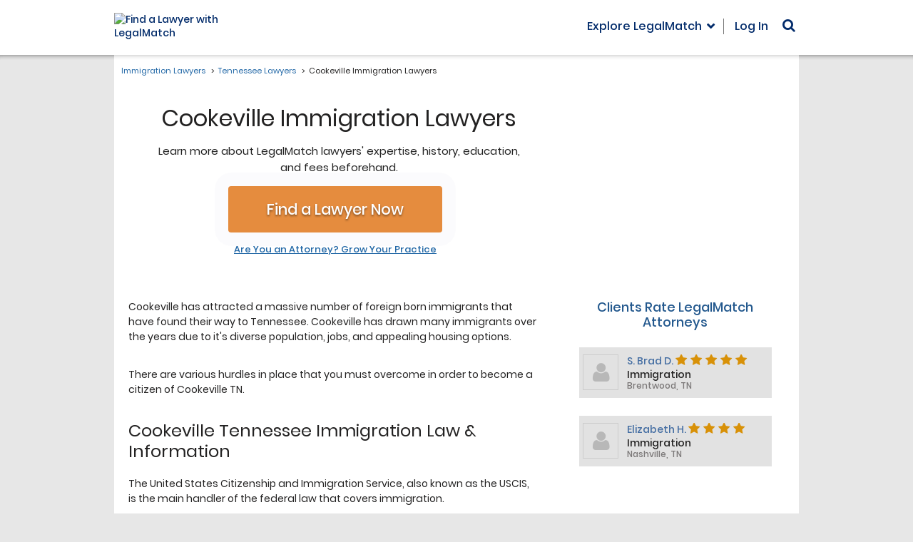

--- FILE ---
content_type: text/html; charset=utf-8
request_url: https://www.legalmatch.com/law-library/attorney-profile/listing/?city=Cookeville&state=TN&category=Immigration
body_size: 1207
content:
<!DOCTYPE html><html lang="en"><head prefix="og: http://ogp.me/ns# fb: http://ogp.me/ns/fb# article: http://ogp.me/ns/article#"><meta charSet="utf-8"/><meta name="viewport" content="width=device-width"/><meta name="next-head-count" content="2"/><link rel="preload" href="/_next/static/css/a18cdf9f8b31b912.css" as="style"/><link rel="stylesheet" href="/_next/static/css/a18cdf9f8b31b912.css" data-n-g=""/><noscript data-n-css=""></noscript><script defer="" nomodule="" src="/_next/static/chunks/polyfills-c67a75d1b6f99dc8.js"></script><script src="/_next/static/chunks/webpack-4acde8f24dc03341.js" defer=""></script><script src="/_next/static/chunks/framework-7751730b10fa0f74.js" defer=""></script><script src="/_next/static/chunks/main-5ab93969638a952a.js" defer=""></script><script src="/_next/static/chunks/pages/_app-4feaefa1a2b9059f.js" defer=""></script><script src="/_next/static/chunks/pages/law-library/attorney-profile/listing-cada05d4597f1ca3.js" defer=""></script><script src="/_next/static/TF0ShPGEit2jEZVCpOhhl/_buildManifest.js" defer=""></script><script src="/_next/static/TF0ShPGEit2jEZVCpOhhl/_ssgManifest.js" defer=""></script></head><body class="bg-[#e7e7e7]"><div id="__next">[{&quot;first_name&quot;:&quot;S. Brad&quot;,&quot;last_name&quot;:&quot;Dozier&quot;,&quot;rating&quot;:&quot;5&quot;,&quot;reviews&quot;:&quot;93&quot;,&quot;city&quot;:&quot;Brentwood&quot;,&quot;state&quot;:&quot;TN&quot;,&quot;profile_image&quot;:&quot;136501&quot;,&quot;category&quot;:&quot;Immigration&quot;},{&quot;first_name&quot;:&quot;Elizabeth&quot;,&quot;last_name&quot;:&quot;Hernandez&quot;,&quot;rating&quot;:&quot;4&quot;,&quot;reviews&quot;:&quot;1&quot;,&quot;city&quot;:&quot;Nashville&quot;,&quot;state&quot;:&quot;TN&quot;,&quot;profile_image&quot;:&quot;210141&quot;,&quot;category&quot;:&quot;Immigration&quot;}]</div><script id="__NEXT_DATA__" type="application/json">{"props":{"pageProps":{"data":[{"first_name":"S. Brad","last_name":"Dozier","rating":"5","reviews":"93","city":"Brentwood","state":"TN","profile_image":"136501","category":"Immigration"},{"first_name":"Elizabeth","last_name":"Hernandez","rating":"4","reviews":"1","city":"Nashville","state":"TN","profile_image":"210141","category":"Immigration"}],"params":{"city":"Cookeville","state":"TN","category":"Immigration"}},"__N_SSP":true},"page":"/law-library/attorney-profile/listing","query":{"city":"Cookeville","state":"TN","category":"Immigration"},"buildId":"TF0ShPGEit2jEZVCpOhhl","isFallback":false,"gssp":true,"scriptLoader":[]}</script><script>(function(){function c(){var b=a.contentDocument||a.contentWindow.document;if(b){var d=b.createElement('script');d.innerHTML="window.__CF$cv$params={r:'9c127be8aae81de6',t:'MTc2ODk1MzEzMS4wMDAwMDA='};var a=document.createElement('script');a.nonce='';a.src='/cdn-cgi/challenge-platform/scripts/jsd/main.js';document.getElementsByTagName('head')[0].appendChild(a);";b.getElementsByTagName('head')[0].appendChild(d)}}if(document.body){var a=document.createElement('iframe');a.height=1;a.width=1;a.style.position='absolute';a.style.top=0;a.style.left=0;a.style.border='none';a.style.visibility='hidden';document.body.appendChild(a);if('loading'!==document.readyState)c();else if(window.addEventListener)document.addEventListener('DOMContentLoaded',c);else{var e=document.onreadystatechange||function(){};document.onreadystatechange=function(b){e(b);'loading'!==document.readyState&&(document.onreadystatechange=e,c())}}}})();</script></body></html>

--- FILE ---
content_type: application/javascript; charset=UTF-8
request_url: https://dev.visualwebsiteoptimizer.com/dcdn/settings.js?a=343027&settings_type=4&ts=1768920228&dt=spider&cc=US
body_size: 11605
content:
try{window.VWO = window.VWO || [];  window.VWO.data = window.VWO.data || {}; window.VWO.sTs = 1768920228;(function(){var VWOOmniTemp={};window.VWOOmni=window.VWOOmni||{};for(var key in VWOOmniTemp)Object.prototype.hasOwnProperty.call(VWOOmniTemp,key)&&(window.VWOOmni[key]=VWOOmniTemp[key]);;})();(function(){window.VWO=window.VWO||[];var pollInterval=100;var _vis_data={};var intervalObj={};var analyticsTimerObj={};var experimentListObj={};window.VWO.push(["onVariationApplied",function(data){if(!data){return}var expId=data[1],variationId=data[2];if(expId&&variationId&&["VISUAL_AB","VISUAL","SPLIT_URL"].indexOf(window._vwo_exp[expId].type)>-1){}}])})();window.VWO.push(['updateSettings',{"4627":[{"status":"RUNNING","varSegAllowed":false,"name":"[PROD] LMS-30813 Added Click on Purchase Button Goal, LawyersLegalLaws","globalCode":{},"urlRegex":"https:\/\/lawyerslegallaws.com\/post-case\/(view-case|exit\/no-match)\/*","segment_code":"true","pc_traffic":100,"ep":1767850819000,"clickmap":0,"isEventMigrated":true,"multiple_domains":0,"comb_n":{"1":"Control---Disable-this","2":"Variation-1---Control","3":"Variation-2"},"ibe":0,"pgre":true,"type":"VISUAL_AB","sections":{"1":{"variations":{"1":"[]","2":"[{\"js\":\"<script type='text\\\/javascript'>!function(){console.log(\\\"\\u2705 VWO tracking script loaded\\\");const o=new URL(window.location.href),n=o.searchParams;\\\"lms-29826-control\\\"!==n.get(\\\"v\\\")&&(n.set(\\\"v\\\",\\\"lms-29826-control\\\"),window.history.replaceState({},\\\"\\\",o.toString())),document.addEventListener(\\\"click\\\",(function(o){o.target.closest(\\\"pcs-subscriptions\\\")&&(console.log(\\\"\\u2705 pcs-subscriptions clicked\\\"),window._vis_opt_queue=window._vis_opt_queue||[],window._vis_opt_queue.push((function(){_vis_opt_goal_conversion(228),console.log(\\\"\\u2705 VWO goal conversion 228 fired\\\")})))}))}();<\\\/script>\",\"xpath\":\"HEAD\"}]","3":"[{\"js\":\"<script type='text\\\/javascript'>!function(){console.log(\\\"\\u2705 VWO tracking script loaded\\\");const o=new URL(window.location.href),s=o.searchParams;\\\"lms-29826\\\"!==s.get(\\\"v\\\")&&(s.set(\\\"v\\\",\\\"lms-29826\\\"),window.history.replaceState({},\\\"\\\",o.toString())),document.addEventListener(\\\"click\\\",(function(o){o.target.closest(\\\"pcs-subscriptions\\\")&&(console.log(\\\"\\u2705 pcs-subscriptions clicked\\\"),window._vis_opt_queue=window._vis_opt_queue||[],window._vis_opt_queue.push((function(){_vis_opt_goal_conversion(228),console.log(\\\"\\u2705 VWO goal conversion 228 fired\\\")})))}))}();<\\\/script>\",\"xpath\":\"HEAD\"}]"},"segment":{"1":1,"2":1,"3":1},"path":"","segmentObj":{}}},"combs":{"1":0,"2":0.5,"3":0.5},"version":4,"isSpaRevertFeatureEnabled":false,"ps":true,"exclude_url":"^https\\:\\\/\\\/lawyerslegallaws\\.com\\\/post\\-case\\\/exit\\\/test\\\/?(?:[\\?#].*)?$","muts":{"post":{"enabled":true,"refresh":true}},"manual":false,"ss":null,"goals":{"1":{"urlRegex":"^.*post\\-case\\\/subscription\\-success.*ty\\=.*$","excludeUrl":"","type":"SEPARATE_PAGE"},"228":{"urlRegex":"https:\/\/lawyerslegallaws.com\/post-case\/(view-case|exit\/no-match)\/*","excludeUrl":"","type":"CUSTOM_GOAL"}}}],"4288":[{"status":"RUNNING","varSegAllowed":false,"name":"BAD\/Homepage - Hero Banner Cluster CTA Copy - AB Test","globalCode":{},"urlRegex":"^https\\:\\\/\\\/barassociationdirectory\\.com\\\/?(?:[\\?#].*)?$","segment_code":"true","pc_traffic":100,"ep":1759197496000,"clickmap":0,"isEventMigrated":true,"multiple_domains":0,"comb_n":{"1":"Get-Started-Now!","2":"Search-for-a-Lawyer","3":"Find-a-Lawyer","4":"Find-a-Lawyer-Near-Me","5":"Match-With-a-Lawyer","6":"Find-a-Lawyer-Now","7":"Find-a-Lawyer-Nearby"},"ibe":0,"pgre":true,"type":"VISUAL_AB","sections":{"1":{"variations":{"1":"[{\"js\":\"var ctx=vwo_$(x),el;\\n\\\/*vwo_debug log(\\\"_clickElement\\\",\\\".micro-interaction\\\"); vwo_debug*\\\/;\\nel=ctx;\\nel.addClass(\\\"_vwo_coal_1712213175907\\\");\",\"xpath\":\".micro-interaction\",\"dHE\":true}]","2":"[{\"js\":\"var ctx=vwo_$(x),el;\\n\\\/*vwo_debug log(\\\"content\\\",\\\".home__title-block\\\"); vwo_debug*\\\/;\\nel=vwo_$(\\\".home__title-block\\\");\\nel;vwo_$(\\\".home__title-block\\\").each(function(){\\nvwo_$(this).children().eq(0).children().eq(1).nonEmptyContents().eq(0).replaceWith(document.createTextNode(\\\" Search for a Lawyer \\\"))\\n});\\nel=vwo_$(\\\".home__title-block\\\");\\nel;\\n\\\/*vwo_debug log(\\\"_clickElement\\\",\\\".home__title-btn\\\"); vwo_debug*\\\/;\\nel=vwo_$(\\\".home__title-btn\\\");\\nel.addClass(\\\"_vwo_coal_1712213175907\\\");\",\"xpath\":\".home__title-block\"}]","3":"[{\"js\":\"var ctx=vwo_$(x),el;\\n\\\/*vwo_debug log(\\\"content\\\",\\\".home__title-block\\\"); vwo_debug*\\\/;\\nel=vwo_$(\\\".home__title-block\\\");\\nel;vwo_$(\\\".home__title-block\\\").each(function(){\\nvwo_$(this).children().eq(0).children().eq(1).nonEmptyContents().eq(0).replaceWith(document.createTextNode(\\\" Find a Lawyer \\\"));\\nvwo_$(this).children().eq(0).children().eq(1).vwoAttr('class', \\\"micro-interaction home__cta--LMS-17168 home__title-btn home_GetStartedNow_cta_tracker  _vwo_coal_1712213175907  _vwo_coal_1712213175907\\\")\\n});\\nel=vwo_$(\\\".home__title-block\\\");\\nel;\",\"xpath\":\".home__title-block\"},{\"js\":\"var ctx=vwo_$(x),el;\\n\\\/*vwo_debug log(\\\"_clickElement\\\",\\\".home__title-btn\\\"); vwo_debug*\\\/;\\nel=vwo_$(\\\".home__title-btn\\\");\\nel.addClass(\\\"_vwo_coal_1712213175907\\\");\",\"xpath\":\".home__title-btn\",\"dHE\":true}]","4":"[{\"js\":\"var ctx=vwo_$(x),el;\\n\\\/*vwo_debug log(\\\"content\\\",\\\".home__title-block\\\"); vwo_debug*\\\/;\\nel=vwo_$(\\\".home__title-block\\\");\\nel;vwo_$(\\\".home__title-block\\\").each(function(){\\nvwo_$(this).children().eq(0).children().eq(1).nonEmptyContents().eq(0).replaceWith(document.createTextNode(\\\" Find a Lawyer Near Me \\\"));\\nvwo_$(this).children().eq(0).children().eq(1).vwoAttr('class', \\\"micro-interaction home__cta--LMS-17168 home__title-btn home_GetStartedNow_cta_tracker  _vwo_coal_1712213175907 _vwo_coal_1712213175907  _vwo_coal_1712213175907 _vwo_coal_1712213175907\\\")\\n});\\nel=vwo_$(\\\".home__title-block\\\");\\nel;\",\"xpath\":\".home__title-block\"},{\"js\":\"var ctx=vwo_$(x),el;\\n\\\/*vwo_debug log(\\\"_clickElement\\\",\\\".home__title-btn\\\"); vwo_debug*\\\/;\\nel=vwo_$(\\\".home__title-btn\\\");\\nel.addClass(\\\"_vwo_coal_1712213175907\\\");\",\"xpath\":\".home__title-btn\",\"dHE\":true}]","5":"[{\"js\":\"var ctx=vwo_$(x),el;\\n\\\/*vwo_debug log(\\\"content\\\",\\\".home__title-block\\\"); vwo_debug*\\\/;\\nel=vwo_$(\\\".home__title-block\\\");\\nel;vwo_$(\\\".home__title-block\\\").each(function(){\\nvwo_$(this).children().eq(0).children().eq(1).nonEmptyContents().eq(0).replaceWith(document.createTextNode(\\\" Match With a Lawyer \\\"));\\nvwo_$(this).children().eq(0).children().eq(1).vwoAttr('class', \\\"micro-interaction home__cta--LMS-17168 home__title-btn home_GetStartedNow_cta_tracker  _vwo_coal_1712213175907 _vwo_coal_1712213175907 _vwo_coal_1712213175907  _vwo_coal_1712213175907 _vwo_coal_1712213175907 _vwo_coal_1712213175907\\\")\\n});\\nel=vwo_$(\\\".home__title-block\\\");\\nel;\",\"xpath\":\".home__title-block\"},{\"js\":\"var ctx=vwo_$(x),el;\\n\\\/*vwo_debug log(\\\"_clickElement\\\",\\\".home__title-btn\\\"); vwo_debug*\\\/;\\nel=vwo_$(\\\".home__title-btn\\\");\\nel.addClass(\\\"_vwo_coal_1712213175907\\\");\",\"xpath\":\".home__title-btn\",\"dHE\":true}]","6":"[{\"js\":\"var ctx=vwo_$(x),el;\\n\\\/*vwo_debug log(\\\"content\\\",\\\".home__title-block\\\"); vwo_debug*\\\/;\\nel=vwo_$(\\\".home__title-block\\\");\\nel;vwo_$(\\\".home__title-block\\\").each(function(){\\nvwo_$(this).children().eq(0).children().eq(1).nonEmptyContents().eq(0).replaceWith(document.createTextNode(\\\" Find a Lawyer Now \\\"));\\nvwo_$(this).children().eq(0).children().eq(1).vwoAttr('class', \\\"micro-interaction home__cta--LMS-17168 home__title-btn home_GetStartedNow_cta_tracker  _vwo_coal_1712213175907 _vwo_coal_1712213175907 _vwo_coal_1712213175907 _vwo_coal_1712213175907  _vwo_coal_1712213175907 _vwo_coal_1712213175907 _vwo_coal_1712213175907 _vwo_coal_1712213175907\\\")\\n});\\nel=vwo_$(\\\".home__title-block\\\");\\nel;\",\"xpath\":\".home__title-block\"},{\"js\":\"var ctx=vwo_$(x),el;\\n\\\/*vwo_debug log(\\\"_clickElement\\\",\\\".home__title-btn\\\"); vwo_debug*\\\/;\\nel=vwo_$(\\\".home__title-btn\\\");\\nel.addClass(\\\"_vwo_coal_1712213175907\\\");\",\"xpath\":\".home__title-btn\",\"dHE\":true}]","7":"[{\"js\":\"var ctx=vwo_$(x),el;\\n\\\/*vwo_debug log(\\\"content\\\",\\\".home__title-block\\\"); vwo_debug*\\\/;\\nel=vwo_$(\\\".home__title-block\\\");\\nel;vwo_$(\\\".home__title-block\\\").each(function(){\\nvwo_$(this).children().eq(0).children().eq(1).nonEmptyContents().eq(0).replaceWith(document.createTextNode(\\\" Find a Lawyer Nearby \\\"));\\nvwo_$(this).children().eq(0).children().eq(1).vwoAttr('class', \\\"micro-interaction home__cta--LMS-17168 home__title-btn home_GetStartedNow_cta_tracker  _vwo_coal_1712213175907 _vwo_coal_1712213175907 _vwo_coal_1712213175907 _vwo_coal_1712213175907 _vwo_coal_1712213175907  _vwo_coal_1712213175907 _vwo_coal_1712213175907 _vwo_coal_1712213175907 _vwo_coal_1712213175907 _vwo_coal_1712213175907\\\")\\n});\\nel=vwo_$(\\\".home__title-block\\\");\\nel;\",\"xpath\":\".home__title-block\"}]"},"segment":{"1":1,"2":1,"3":1,"4":1,"5":1,"6":1,"7":1},"path":"","segmentObj":{}}},"combs":{"1":0.142857,"2":0.142857,"3":0.142857,"4":0.142857,"5":0.142857,"6":0.142857,"7":0.142857},"version":4,"isSpaRevertFeatureEnabled":false,"ps":true,"exclude_url":"","muts":{"post":{"enabled":true,"refresh":true}},"manual":false,"ss":null,"goals":{"1":{"url":"._vwo_coal_1712213175907","type":"CLICK_ELEMENT"},"2":{"urlRegex":"^.*caseIntake5b.*$|\/(case-post|post-case)\/exit\/(broad-match|matched|no-match|outside-match)\/","excludeUrl":"","type":"SEPARATE_PAGE"},"3":{"urlRegex":"^https\\:\\\/\\\/legalmatch\\.com\\\/link\\.php\\?ai\\=248&ar\\=\\\/find\\-lawyers\\.html(?:#.*)?$","excludeUrl":"","type":"ON_PAGE"}}}],"4660":[{"status":"RUNNING","varSegAllowed":false,"name":"PC\/Homepage, PC\/Rootmain, PC\/Category Pages - Add Sticky Header Banner - AB Test - Blue Gradient Sticky Header - We've helped over 8 million people","globalCode":{},"urlRegex":"^https\\:\\\/\\\/postcase\\.com\\\/?(?:[\\?#].*)?$|^https\\:\\\/\\\/postcase\\.com\\\/rootmain\\.html\\\/?(?:[\\?#].*)?$|^https\\:\\\/\\\/postcase\\.com\\\/business\\-lawyers\\.html\\\/?(?:[\\?#].*)?$|^https\\:\\\/\\\/postcase\\.com\\\/bankruptcy\\-lawyers\\.html\\\/?(?:[\\?#].*)?$|^https\\:\\\/\\\/postcase\\.com\\\/criminal\\-lawyers\\.html\\\/?(?:[\\?#].*)?$|^https\\:\\\/\\\/postcase\\.com\\\/employment\\-lawyers\\.html\\\/?(?:[\\?#].*)?$|^https\\:\\\/\\\/postcase\\.com\\\/family\\-lawyers\\.html\\\/?(?:[\\?#].*)?$|^https\\:\\\/\\\/postcase\\.com\\\/immigration\\-lawyers\\.html\\\/?(?:[\\?#].*)?$|^https\\:\\\/\\\/postcase\\.com\\\/intellectual\\-property\\-lawyers\\.html\\\/?(?:[\\?#].*)?$|^https\\:\\\/\\\/postcase\\.com\\\/personal\\-injury\\-lawyers\\.html\\\/?(?:[\\?#].*)?$|^https\\:\\\/\\\/postcase\\.com\\\/real\\-estate\\-lawyers\\.html\\\/?(?:[\\?#].*)?$|^https\\:\\\/\\\/postcase\\.com\\\/wills\\-trusts\\-estate\\-lawyers\\.html\\\/?(?:[\\?#].*)?$","segment_code":"true","pc_traffic":100,"ep":1768536899000,"clickmap":0,"isEventMigrated":true,"multiple_domains":0,"comb_n":{"2":"Blue-Gradient-Sticky-Header---We've-helped-over-8-million-people","1":"Original"},"ibe":0,"pgre":true,"type":"DEPLOY","sections":{"1":{"variations":{"2":"[{\"js\":\"<script type='text\\\/javascript'>const SHOW_AFTER=\\\"#header\\\",STICKY_HEADER_TEXT=\\\"We've helped over 8 million people\\\",STICKY_BUTTON_DESKTOP_LABEL=\\\"Post Your Case\\\",STICKY_BUTTON_MOBILE_LABEL=\\\"Post Your Case\\\",AFF_ID=\\\"175\\\",MAIN_DOMAIN=\\\"https:\\\/\\\/www.postcase.com\\\/\\\";window._vis_opt_queue=window._vis_opt_queue||[],window._vis_opt_queue.push((function(){if(window.__stickyHeaderExecuted)return;if(window.__stickyHeaderExecuted=!0,document.querySelector(\\\".js-sticky-header\\\"))return;const e=document.querySelector(\\\"#header\\\");if(!e)return;const t=MAIN_DOMAIN+\\\"post-case\\\/category\\\",s=document.createElement(\\\"div\\\");s.className=\\\"sticky-header js-sticky-header\\\",s.innerHTML=`\\\\n        <div class=\\\"sticky-header__body\\\">\\\\n            <div class=\\\"sticky-header__text\\\">${STICKY_HEADER_TEXT}<\\\/div>\\\\n            <div class=\\\"sticky-header__button\\\">\\\\n                <a class=\\\"sticky-header__button-anchor sticky-header__button-desktop\\\"\\\\n                   lm-trigger\\\\n                   lm-data-name=\\\"StickyBanner\\\"\\\\n                   href=\\\"${t}\\\">\\\\n                   Post Your Case\\\\n                <\\\/a>\\\\n                <a class=\\\"sticky-header__button-anchor sticky-header__button-mobile\\\"\\\\n                   lm-trigger\\\\n                   lm-data-name=\\\"StickyBanner\\\"\\\\n                   href=\\\"${t}\\\">\\\\n                   Post Your Case\\\\n                <\\\/a>\\\\n            <\\\/div>\\\\n        <\\\/div>\\\\n    `,document.body.appendChild(s);let o=e.offsetTop+e.offsetHeight;setTimeout(()=>{o=e.offsetTop+e.offsetHeight},500),setTimeout(()=>{o=e.offsetTop+e.offsetHeight},1500),window.addEventListener(\\\"scroll\\\",(function(){window.scrollY>o?s.classList.add(\\\"is-visible\\\"):s.classList.remove(\\\"is-visible\\\")}))}));<\\\/script><style>.sticky-header{background:linear-gradient(90deg,#576dc6 0,#3f57b8 46.15%,#2c3c80 100%);border-bottom:0;box-shadow:0 3px 9px rgba(71,71,71,.3);display:none;position:fixed;top:0;transition:display .4s ease;width:100%;z-index:1000}.sticky-header.is-visible{display:block!important}.sticky-header__body{display:-ms-flexbox;display:flex;-ms-flex-pack:justify;justify-content:space-between;padding:14px 5%;align-items:center}.sticky-header__text,a.sticky-header__button-anchor{font-weight:500;font-family:Poppins-Medium,sans-serif}.sticky-header__text{font-size:30px;color:#fff;line-height:24px}.sticky-header__button{position:relative}a.sticky-header__button-anchor{font-size:24px;background-color:#f7b650;border-radius:3px;color:#232222;display:block;padding:17px 38px 16px 22px;position:relative;text-decoration:none;animation:shake 5s cubic-bezier(.36,.07,.19,.97) both;animation-iteration-count:infinite;perspective:1000px;transform:translate3d(0,0,0)}a.sticky-header__button-anchor::after{content:\\\"\\\\f105\\\";font-family:FontAwesome,Poppins-Medium,sans-serif;top:18px;font-weight:700;font-size:inherit;line-height:1;position:static;display:inline-block;margin-left:5px}a.sticky-header__button-mobile{display:none;width:240px}@media (max-width:768px){.sticky-header__button{width:100%;text-align:center}a.sticky-header__button-mobile{display:inline-block}.sticky-header__text,a.sticky-header__button-desktop{display:none}}@media (max-width:991px){.sticky-header__text{font-size:22px;line-height:20px;white-space:nowrap}a.sticky-header__button-anchor{font-size:16px;padding:14px 30px 14px 18px;white-space:nowrap}a.sticky-header__button-anchor::after{font-size:16px}}@media (max-width:992px) and (max-height:700px){.sticky-header__text{font-size:22px;line-height:20px;white-space:nowrap}a.sticky-header__button-anchor{font-size:16px;padding:14px 30px 14px 18px;white-space:nowrap}a.sticky-header__button-anchor::after{font-size:16px}}<\\\/style>\",\"xpath\":\"HEAD\"}]","1":"[]"},"segment":{"2":1,"1":1},"path":"","segmentObj":{}}},"combs":{"2":1,"1":0},"version":4,"isSpaRevertFeatureEnabled":false,"ps":false,"exclude_url":"","muts":{"post":{"enabled":true,"refresh":true}},"manual":false,"ss":{"csa":0},"goals":{"1":{"urlRegex":"^http\\:\\\/\\\/vwo_d_experience\\\/?(?:[\\?#].*)?$","excludeUrl":"","type":"ON_PAGE"}}}],"4283":[{"status":"RUNNING","varSegAllowed":false,"name":"Main\/Find State Lawyers - Cluster-Aligned Subheadline - A\/B Test","globalCode":{"post":"","pre":"<script type='text\/javascript'>\n;(function(){try{var findReactInternalInstanceKey=function(element){return Object.keys(element).find(function(n){return n.startsWith(\"__reactInternalInstance$\")||n.startsWith(\"__reactFiber$\")})},getFiberNode=function(DOMNode,reactInternalsKey){if(DOMNode&&reactInternalsKey)return DOMNode[reactInternalsKey]},updateFiberNode=function(node,fiber,reactInternalsKey){var nodeName=(nodeName=node.nodeName)&&nodeName.toLowerCase();fiber.stateNode=node,fiber.child=null,fiber.tag=node.nodeType===Node.ELEMENT_NODE?5:6,fiber.type&&(fiber.type=fiber.elementType=\"vwo-\"+nodeName),fiber.alternate&&(fiber.alternate.stateNode=node),node[reactInternalsKey]=fiber},updatePropsNode=function(option,el){function vwoAttrTimeout(){var key=Object.keys(el).find(function(n){return n.startsWith(\"__reactProps$\")})||\"\",endTime=Date.now();if(key&&el[key])switch(option.name){case\"href\":el[key].href=option.value;break;case\"onClick\":el[key].onClick&&delete el[key].onClick;break;case\"onChange\":el[key].onChange&&el[key].onChange({target:el})}key||3e3<endTime-startTime||setTimeout(vwoAttrTimeout,1)}var startTime=Date.now();vwoAttrTimeout()};window.originalReplaceWith||(window.originalReplaceWith=vwo_$.fn.replaceWith),vwo_$.fn.replaceWith2&&!window.originalReplaceWithBeforeReact?window.originalReplaceWithBeforeReact=vwo_$.fn.replaceWith2:vwo_$.fn.replaceWith&&!window.originalReplaceWithBeforeReact&&(window.originalReplaceWithBeforeReact=vwo_$.fn.replaceWith),vwo_$.fn.replaceWith=vwo_$.fn.replaceWith2=function(i){var isInputANode,reactInternalsKey;return this.length?(isInputANode=!1,\"object\"==typeof i?isInputANode=!0:i=i.trim(),(reactInternalsKey=findReactInternalInstanceKey(this[0]))?i?this.each(function(t,e){var fiber=getFiberNode(e,reactInternalsKey),node=document.createElement(\"div\");node.innerHTML=isInputANode?i.nodeType===Node.TEXT_NODE?i.textContent:i.outerHTML:i,fiber&&updateFiberNode(node.firstChild,fiber,reactInternalsKey),node.firstChild&&(node.firstChild.__vwoControlOuterHTML=e.__vwoControlOuterHTML||e.outerHTML,node.firstChild.__vwoExpInnerHTML=node.firstChild.innerHTML),e.parentNode&&e.parentNode.replaceChild(node.firstChild,e)}):this:originalReplaceWithBeforeReact.apply(this,[].slice.call(arguments))):this},vwo_$.fn.html&&!window.originalHtmlBeforeReact&&(window.originalHtmlBeforeReact=vwo_$.fn.html),vwo_$.fn.html=function(n){if(!this.length)return this;this.each(function(t,e){e.hasOwnProperty(\"__vwoControlInnerHTML\")||(e.__vwoControlInnerHTML=e.innerHTML.replaceAll(\/(?=<!--)([\\s\\S]*?)-->\/gm,\"\"),e.__vwoExpInnerHTML=n)});var node,reactInternalsKey=findReactInternalInstanceKey(this[0]);return reactInternalsKey&&n&&((node=document.createElement(\"div\")).innerHTML=n),void 0===n?this[0]&&this[0].innerHTML:this.each(function(t,e){var isFirstChildReferred=!1,fiber=(reactInternalsKey&&node&&(isFirstChildReferred=1===e.childNodes.length&&1===node.childNodes.length),getFiberNode(isFirstChildReferred?e.firstChild:e,reactInternalsKey));e.innerHTML=n,fiber&&e&&updateFiberNode(isFirstChildReferred?e.firstChild:e,fiber,reactInternalsKey)})},vwo_$.fn.vwoReplaceWith=function(){if(this.length){var content=this[0].outerHTML;if(content)return vwo_$(this).replaceWith(content)}return this},vwo_$.fn.vwoAttr&&!window.originalVwoAttrBeforeReact&&(window.originalVwoAttrBeforeReact=vwo_$.fn.vwoAttr),vwo_$.fn.vwoAttr=function(){var newHref_1;return this.length&&1===arguments.length&&arguments[0].href&&(newHref_1=arguments[0].href,this.each(function(i,el){updatePropsNode({name:\"onClick\"},el),updatePropsNode({name:\"href\",value:newHref_1},el)})),originalVwoAttrBeforeReact.apply(this,[].slice.call(arguments))}}catch(e){console.info(e)}})();(function(){try{var getFiberNode=function(DOMNode,reactInternalsKey){if(DOMNode&&reactInternalsKey)return DOMNode[reactInternalsKey]};window.originalBeforeReact||(window.originalBeforeReact=vwo_$.fn.before),vwo_$.fn.before=function(i){try{if(!this.length)return this;var isInputANode=!1,reactInternalsKey=(\"object\"==typeof i&&(isInputANode=!0),element=this[0],Object.keys(element).find(function(n){return n.startsWith(\"__reactInternalInstance$\")||n.startsWith(\"__reactFiber$\")}));if(reactInternalsKey){if(!i)return this;var nodeToBeInserted_1=i[0]||i;if(!nodeToBeInserted_1)return this;this.each(function(t,e){var _c,element,fiber=getFiberNode(e,reactInternalsKey);document.createElement(\"div\");fiber&&isInputANode&&(fiber=(null==(fiber=getFiberNode(e,reactInternalsKey))?void 0:fiber.return)!==getFiberNode(e.parentNode,reactInternalsKey)||!(null!=(fiber=getFiberNode(e.parentNode,reactInternalsKey))&&fiber.stateNode),_c=(null==(_c=getFiberNode(nodeToBeInserted_1,reactInternalsKey))?void 0:_c.return)!==getFiberNode(nodeToBeInserted_1.parentNode,reactInternalsKey)||!(null!=(_c=getFiberNode(nodeToBeInserted_1.parentNode,reactInternalsKey))&&_c.stateNode),!!(element=e)&&Object.keys(element).some(function(n){return n.startsWith(\"__reactInternalInstance$\")})&&(fiber||_c)||(nodeToBeInserted_1.previousElementSibling&&null!=(element=getFiberNode(nodeToBeInserted_1.previousElementSibling,reactInternalsKey))&&element.sibling&&(getFiberNode(nodeToBeInserted_1.previousElementSibling,reactInternalsKey).sibling=getFiberNode(nodeToBeInserted_1.nextElementSibling,reactInternalsKey)),(null==(fiber=nodeToBeInserted_1.parentNode)?void 0:fiber.firstChild)===nodeToBeInserted_1&&nodeToBeInserted_1.nextElementSibling&&null!=(_c=getFiberNode(nodeToBeInserted_1.parentNode,reactInternalsKey))&&_c.child&&(getFiberNode(nodeToBeInserted_1.parentNode,reactInternalsKey).child=getFiberNode(nodeToBeInserted_1.nextElementSibling,reactInternalsKey)),e.previousElementSibling&&null!=(element=getFiberNode(e.previousElementSibling,reactInternalsKey))&&element.sibling&&(getFiberNode(e.previousElementSibling,reactInternalsKey).sibling=getFiberNode(nodeToBeInserted_1,reactInternalsKey)),nodeToBeInserted_1&&null!=(fiber=getFiberNode(nodeToBeInserted_1,reactInternalsKey))&&fiber.sibling&&(getFiberNode(nodeToBeInserted_1,reactInternalsKey).sibling=getFiberNode(e,reactInternalsKey)),nodeToBeInserted_1&&null!=(_c=getFiberNode(nodeToBeInserted_1,reactInternalsKey))&&_c.return&&(getFiberNode(nodeToBeInserted_1,reactInternalsKey).return=getFiberNode(e.parentNode,reactInternalsKey)),e.parentNode.firstChild===e&&null!=(element=getFiberNode(e.parentNode,reactInternalsKey))&&element.child&&(getFiberNode(e.parentNode,reactInternalsKey).child=getFiberNode(nodeToBeInserted_1,reactInternalsKey)),nodeToBeInserted_1.previousElementSibling&&null!=(_c=null==(fiber=getFiberNode(nodeToBeInserted_1.previousElementSibling,reactInternalsKey))?void 0:fiber.alternate)&&_c.sibling&&(getFiberNode(nodeToBeInserted_1.previousElementSibling,reactInternalsKey).alternate.sibling=null==(element=getFiberNode(nodeToBeInserted_1.nextElementSibling,reactInternalsKey))?void 0:element.alternate),(null==(fiber=nodeToBeInserted_1.parentNode)?void 0:fiber.firstChild)===nodeToBeInserted_1&&nodeToBeInserted_1.nextElementSibling&&null!=(element=null==(_c=getFiberNode(nodeToBeInserted_1.parentNode,reactInternalsKey))?void 0:_c.alternate)&&element.child&&(getFiberNode(nodeToBeInserted_1.parentNode,reactInternalsKey).alternate.child=null==(fiber=getFiberNode(nodeToBeInserted_1.nextElementSibling,reactInternalsKey))?void 0:fiber.alternate),e.previousElementSibling&&null!=(element=null==(_c=getFiberNode(e.previousElementSibling,reactInternalsKey))?void 0:_c.alternate)&&element.sibling&&(getFiberNode(e.previousElementSibling,reactInternalsKey).alternate.sibling=null==(fiber=getFiberNode(nodeToBeInserted_1,reactInternalsKey))?void 0:fiber.alternate),nodeToBeInserted_1&&null!=(element=null==(_c=getFiberNode(nodeToBeInserted_1,reactInternalsKey))?void 0:_c.alternate)&&element.sibling&&(getFiberNode(nodeToBeInserted_1,reactInternalsKey).alternate.sibling=null==(fiber=getFiberNode(e,reactInternalsKey))?void 0:fiber.alternate),nodeToBeInserted_1&&null!=(element=null==(_c=getFiberNode(nodeToBeInserted_1,reactInternalsKey))?void 0:_c.alternate)&&element.return&&(getFiberNode(nodeToBeInserted_1,reactInternalsKey).alternate.return=null==(fiber=getFiberNode(e.parentNode,reactInternalsKey))?void 0:fiber.alternate),e.parentNode.firstChild===e&&null!=(element=null==(_c=getFiberNode(e.parentNode,reactInternalsKey))?void 0:_c.alternate)&&element.child&&(getFiberNode(e.parentNode,reactInternalsKey).alternate.child=null==(fiber=getFiberNode(nodeToBeInserted_1,reactInternalsKey))?void 0:fiber.alternate)))})}}catch(e){}var element;return originalBeforeReact.apply(this,[].slice.call(arguments))}}catch(e){console.info(e)}})();<\/script>"},"urlRegex":"^https\\:\\\/\\\/legalmatch\\.com\\\/find\\\/state\\-lawyers\\.html\\\/?(?:[\\?#].*)?$","segment_code":"true","pc_traffic":100,"ep":1759189492000,"clickmap":0,"isEventMigrated":true,"multiple_domains":0,"comb_n":{"2":"Get-legal-help-from-verified-attorneys-in-minutes.","3":"Receive-fast-responses-from-trusted-local-lawyers.","4":"Connect-quickly-with-verified-attorneys-near-you.","5":"Get-matched-fast-with-experienced,-top-rated-lawyers.","6":"Join-over-7-million-people-who-found-trusted-attorneys-here.","7":"Submit-your-case-for-free-and-get-quick-replies-from-trusted-attorneys.","8":"Get-fast-lawyer-responses-—-100%-confidential-and-secure.","9":"Start-now-and-get-matched-with-trusted-lawyers-in-minutes.","1":"Get-quick-responses-from-top-rated-attorneys."},"ibe":0,"pgre":true,"type":"VISUAL_AB","sections":{"1":{"variations":{"2":"[{\"js\":\"var ctx=vwo_$(x),el;\\n\\\/*vwo_debug log(\\\"content\\\",\\\".hero__text > p:nth-of-type(1)\\\"); vwo_debug*\\\/;\\nel=vwo_$(\\\".hero__text > p:nth-of-type(1)\\\");\\nel;vwo_$(\\\".hero__text > p:nth-of-type(1)\\\").each(function(){\\nvwo_$(this).nonEmptyContents().eq(0).replaceWith(document.createTextNode(\\\"Get legal help from verified attorneys in minutes.\\\"))\\n});\\nel=vwo_$(\\\".hero__text > p:nth-of-type(1)\\\");\\nel;\",\"xpath\":\".hero__text > p:nth-of-type(1)\"},{\"js\":\"<style vwocspn=\\\"@tkn\\\" >\\n.hero__text > p.hero__paragraph:nth-of-type(1) {\\n  width: 45%;\\n}\\n\\n@media screen and (max-width: 1199px){\\n.hero__text > p.hero__paragraph:nth-of-type(1) {\\n  width: 60%;\\n}\\n}\\n\\n@media screen and (max-width: 991px){\\n.hero__text > p.hero__paragraph:nth-of-type(1) {\\n  width: 80%;\\n}\\n}\\n\\n\\n@media screen and (max-width: 767px){\\n.hero__text > p.hero__paragraph:nth-of-type(1) {\\n  width: unset;\\n}\\n\\n.hero__text-background > .hero__text {\\n  position: relative;\\n  z-index: 2;\\n}\\n\\n.hero__text-background::before {\\n  content: \\\"\\\";\\n  position: absolute;\\n  inset: 0;\\n  background: rgba(0, 0, 0, 0.30); \\n  z-index: 1;\\n  pointer-events: none;\\n}\\n}\\n<\\\/style>\",\"xpath\":\"HEAD\"},{\"js\":\"var ctx=vwo_$(x),el;\\n\\\/*vwo_debug log(\\\"_clickElement\\\",\\\".case-intake-form__field--submit > button:nth-of-type(1)\\\"); vwo_debug*\\\/;\\nel=vwo_$(\\\".case-intake-form__field--submit > button:nth-of-type(1)\\\");\\nel.addClass(\\\"_vwo_coal_1768375622848\\\");\",\"xpath\":\".case-intake-form__field--submit > button:nth-of-type(1)\",\"dHE\":true},{\"js\":\"\",\"xpath\":\".hero__text > p.hero__paragraph:nth-of-type(1),.hero__text-background > .hero__text\"}]","3":"[{\"js\":\"var ctx=vwo_$(x),el;\\n\\\/*vwo_debug log(\\\"content\\\",\\\".hero__text > p:nth-of-type(1)\\\"); vwo_debug*\\\/;\\nel=vwo_$(\\\".hero__text > p:nth-of-type(1)\\\");\\nel;vwo_$(\\\".hero__text > p:nth-of-type(1)\\\").each(function(){\\nvwo_$(this).nonEmptyContents().eq(0).replaceWith(document.createTextNode(\\\"Receive fast responses from trusted local lawyers.\\\"))\\n});\\nel=vwo_$(\\\".hero__text > p:nth-of-type(1)\\\");\\nel;\",\"xpath\":\".hero__text > p:nth-of-type(1)\"},{\"js\":\"<style vwocspn=\\\"@tkn\\\" >\\n.hero__text > p.hero__paragraph:nth-of-type(1) {\\n  width: 45%;\\n}\\n\\n\\n@media screen and (max-width: 1199px){\\n.hero__text > p.hero__paragraph:nth-of-type(1) {\\n  width: 60%;\\n}\\n}\\n\\n@media screen and (max-width: 991px){\\n.hero__text > p.hero__paragraph:nth-of-type(1) {\\n  width: 80%;\\n}\\n}\\n\\n@media screen and (max-width: 767px){\\n.hero__text > p.hero__paragraph:nth-of-type(1) {\\n  width: unset;\\n}\\n\\n.hero__text-background > .hero__text {\\n  position: relative;\\n  z-index: 2;\\n}\\n\\n.hero__text-background::before {\\n  content: \\\"\\\";\\n  position: absolute;\\n  inset: 0;\\n  background: rgba(0, 0, 0, 0.30); \\n  z-index: 1;\\n  pointer-events: none;\\n}\\n}\\n<\\\/style>\",\"xpath\":\"HEAD\"},{\"js\":\"var ctx=vwo_$(x),el;\\n\\\/*vwo_debug log(\\\"_clickElement\\\",\\\".case-intake-form__field--submit > button:nth-of-type(1)\\\"); vwo_debug*\\\/;\\nel=vwo_$(\\\".case-intake-form__field--submit > button:nth-of-type(1)\\\");\\nel.addClass(\\\"_vwo_coal_1768375622848\\\");\",\"xpath\":\".case-intake-form__field--submit > button:nth-of-type(1)\",\"dHE\":true},{\"js\":\"\",\"xpath\":\".hero__text > p.hero__paragraph:nth-of-type(1),.hero__text-background > .hero__text\"}]","4":"[{\"js\":\"var ctx=vwo_$(x),el;\\n\\\/*vwo_debug log(\\\"content\\\",\\\".hero__text > p:nth-of-type(1)\\\"); vwo_debug*\\\/;\\nel=vwo_$(\\\".hero__text > p:nth-of-type(1)\\\");\\nel;vwo_$(\\\".hero__text > p:nth-of-type(1)\\\").each(function(){\\nvwo_$(this).nonEmptyContents().eq(0).replaceWith(document.createTextNode(\\\"Connect quickly with verified attorneys near you.\\\"))\\n});\\nel=vwo_$(\\\".hero__text > p:nth-of-type(1)\\\");\\nel;\",\"xpath\":\".hero__text > p:nth-of-type(1)\"},{\"js\":\"<style vwocspn=\\\"@tkn\\\" >\\n.hero__text > p.hero__paragraph:nth-of-type(1) {\\n  width: 45%;\\n}\\n\\n\\n@media screen and (max-width: 1199px){\\n.hero__text > p.hero__paragraph:nth-of-type(1) {\\n  width: 60%;\\n}\\n}\\n\\n@media screen and (max-width: 991px){\\n.hero__text > p.hero__paragraph:nth-of-type(1) {\\n  width: 80%;\\n}\\n}\\n\\n\\n@media screen and (max-width: 767px){\\n.hero__text > p.hero__paragraph:nth-of-type(1) {\\n  width: unset;\\n}\\n\\n.hero__text-background > .hero__text {\\n  position: relative;\\n  z-index: 2;\\n}\\n\\n.hero__text-background::before {\\n  content: \\\"\\\";\\n  position: absolute;\\n  inset: 0;\\n  background: rgba(0, 0, 0, 0.30); \\n  z-index: 1;\\n  pointer-events: none;\\n}\\n}\\n<\\\/style>\",\"xpath\":\"HEAD\"},{\"js\":\"var ctx=vwo_$(x),el;\\n\\\/*vwo_debug log(\\\"_clickElement\\\",\\\".case-intake-form__field--submit > button:nth-of-type(1)\\\"); vwo_debug*\\\/;\\nel=vwo_$(\\\".case-intake-form__field--submit > button:nth-of-type(1)\\\");\\nel.addClass(\\\"_vwo_coal_1768375622848\\\");\",\"xpath\":\".case-intake-form__field--submit > button:nth-of-type(1)\",\"dHE\":true},{\"js\":\"\",\"xpath\":\".hero__text > p.hero__paragraph:nth-of-type(1),.hero__text-background > .hero__text\"}]","5":"[{\"js\":\"var ctx=vwo_$(x),el;\\n\\\/*vwo_debug log(\\\"content\\\",\\\".hero__text > p:nth-of-type(1)\\\"); vwo_debug*\\\/;\\nel=vwo_$(\\\".hero__text > p:nth-of-type(1)\\\");\\nel;vwo_$(\\\".hero__text > p:nth-of-type(1)\\\").each(function(){\\nvwo_$(this).nonEmptyContents().eq(0).replaceWith(document.createTextNode(\\\"Get matched fast with experienced, top-rated lawyers.\\\"))\\n});\\nel=vwo_$(\\\".hero__text > p:nth-of-type(1)\\\");\\nel;\",\"xpath\":\".hero__text > p:nth-of-type(1)\"},{\"js\":\"<style vwocspn=\\\"@tkn\\\" >\\n.hero__text > p.hero__paragraph:nth-of-type(1) {\\n  width: 45%;\\n}\\n\\n\\n@media screen and (max-width: 1199px){\\n.hero__text > p.hero__paragraph:nth-of-type(1) {\\n  width: 60%;\\n}\\n}\\n\\n@media screen and (max-width: 991px){\\n.hero__text > p.hero__paragraph:nth-of-type(1) {\\n  width: 80%;\\n}\\n}\\n\\n@media screen and (max-width: 767px){\\n.hero__text > p.hero__paragraph:nth-of-type(1) {\\n  width: unset;\\n}\\n\\n.hero__text-background > .hero__text {\\n  position: relative;\\n  z-index: 2;\\n}\\n\\n.hero__text-background::before {\\n  content: \\\"\\\";\\n  position: absolute;\\n  inset: 0;\\n  background: rgba(0, 0, 0, 0.30); \\n  z-index: 1;\\n  pointer-events: none;\\n}\\n}\\n<\\\/style>\",\"xpath\":\"HEAD\"},{\"js\":\"var ctx=vwo_$(x),el;\\n\\\/*vwo_debug log(\\\"_clickElement\\\",\\\".case-intake-form__field--submit > button:nth-of-type(1)\\\"); vwo_debug*\\\/;\\nel=vwo_$(\\\".case-intake-form__field--submit > button:nth-of-type(1)\\\");\\nel.addClass(\\\"_vwo_coal_1768375622848\\\");\",\"xpath\":\".case-intake-form__field--submit > button:nth-of-type(1)\",\"dHE\":true},{\"js\":\"\",\"xpath\":\".hero__text > p.hero__paragraph:nth-of-type(1),.hero__text-background > .hero__text\"}]","6":"[{\"js\":\"var ctx=vwo_$(x),el;\\n\\\/*vwo_debug log(\\\"content\\\",\\\".hero__text > p:nth-of-type(1)\\\"); vwo_debug*\\\/;\\nel=vwo_$(\\\".hero__text > p:nth-of-type(1)\\\");\\nel;vwo_$(\\\".hero__text > p:nth-of-type(1)\\\").each(function(){\\nvwo_$(this).nonEmptyContents().eq(0).replaceWith(document.createTextNode(\\\"Join over 7 million people who found trusted attorneys here.\\\"))\\n});\\nel=vwo_$(\\\".hero__text > p:nth-of-type(1)\\\");\\nel;\",\"xpath\":\".hero__text > p:nth-of-type(1)\"},{\"js\":\"<style vwocspn=\\\"@tkn\\\" >\\n.hero__text > p.hero__paragraph:nth-of-type(1) {\\n  width: 45%;\\n}\\n\\n\\n@media screen and (max-width: 1199px){\\n.hero__text > p.hero__paragraph:nth-of-type(1) {\\n  width: 60%;\\n}\\n}\\n\\n@media screen and (max-width: 991px){\\n.hero__text > p.hero__paragraph:nth-of-type(1) {\\n  width: 80%;\\n}\\n}\\n\\n\\n@media screen and (max-width: 767px){\\n.hero__text > p.hero__paragraph:nth-of-type(1) {\\n  width: unset;\\n}\\n\\n.hero__text-background > .hero__text {\\n  position: relative;\\n  z-index: 2;\\n}\\n\\n.hero__text-background::before {\\n  content: \\\"\\\";\\n  position: absolute;\\n  inset: 0;\\n  background: rgba(0, 0, 0, 0.30); \\n  z-index: 1;\\n  pointer-events: none;\\n}\\n}\\n<\\\/style>\",\"xpath\":\"HEAD\"},{\"js\":\"var ctx=vwo_$(x),el;\\n\\\/*vwo_debug log(\\\"_clickElement\\\",\\\".case-intake-form__field--submit > button:nth-of-type(1)\\\"); vwo_debug*\\\/;\\nel=vwo_$(\\\".case-intake-form__field--submit > button:nth-of-type(1)\\\");\\nel.addClass(\\\"_vwo_coal_1768375622848\\\");\",\"xpath\":\".case-intake-form__field--submit > button:nth-of-type(1)\",\"dHE\":true},{\"js\":\"\",\"xpath\":\".hero__text > p.hero__paragraph:nth-of-type(1),.hero__text-background > .hero__text\"}]","7":"[{\"js\":\"var ctx=vwo_$(x),el;\\n\\\/*vwo_debug log(\\\"content\\\",\\\".hero__text > p:nth-of-type(1)\\\"); vwo_debug*\\\/;\\nel=vwo_$(\\\".hero__text > p:nth-of-type(1)\\\");\\nel;vwo_$(\\\".hero__text > p:nth-of-type(1)\\\").each(function(){\\nvwo_$(this).nonEmptyContents().eq(0).replaceWith(document.createTextNode(\\\"Submit your case for free and get quick replies from trusted attorneys.\\\"))\\n});\\nel=vwo_$(\\\".hero__text > p:nth-of-type(1)\\\");\\nel;\",\"xpath\":\".hero__text > p:nth-of-type(1)\"},{\"js\":\"<style vwocspn=\\\"@tkn\\\" >\\n.hero__text > p.hero__paragraph:nth-of-type(1) {\\n  width: 45%;\\n}\\n\\n\\n@media screen and (max-width: 1199px){\\n.hero__text > p.hero__paragraph:nth-of-type(1) {\\n  width: 60%;\\n}\\n}\\n\\n@media screen and (max-width: 991px){\\n.hero__text > p.hero__paragraph:nth-of-type(1) {\\n  width: 80%;\\n}\\n}\\n\\n\\n@media screen and (max-width: 767px){\\n.hero__text > p.hero__paragraph:nth-of-type(1) {\\n  width: unset;\\n}\\n\\n.hero__text-background > .hero__text {\\n  position: relative;\\n  z-index: 2;\\n}\\n\\n.hero__text-background::before {\\n  content: \\\"\\\";\\n  position: absolute;\\n  inset: 0;\\n  background: rgba(0, 0, 0, 0.30); \\n  z-index: 1;\\n  pointer-events: none;\\n}\\n}\\n<\\\/style>\",\"xpath\":\"HEAD\"},{\"js\":\"var ctx=vwo_$(x),el;\\n\\\/*vwo_debug log(\\\"_clickElement\\\",\\\".case-intake-form__field--submit > button:nth-of-type(1)\\\"); vwo_debug*\\\/;\\nel=vwo_$(\\\".case-intake-form__field--submit > button:nth-of-type(1)\\\");\\nel.addClass(\\\"_vwo_coal_1768375622848\\\");\",\"xpath\":\".case-intake-form__field--submit > button:nth-of-type(1)\",\"dHE\":true},{\"js\":\"\",\"xpath\":\".hero__text > p.hero__paragraph:nth-of-type(1),.hero__text-background > .hero__text\"}]","8":"[{\"js\":\"var ctx=vwo_$(x),el;\\n\\\/*vwo_debug log(\\\"content\\\",\\\".hero__text > p:nth-of-type(1)\\\"); vwo_debug*\\\/;\\nel=vwo_$(\\\".hero__text > p:nth-of-type(1)\\\");\\nel;vwo_$(\\\".hero__text > p:nth-of-type(1)\\\").each(function(){\\nvwo_$(this).nonEmptyContents().eq(0).replaceWith(document.createTextNode(\\\"Get fast lawyer responses \\u2014 100% confidential and secure. \\\"))\\n});\\nel=vwo_$(\\\".hero__text > p:nth-of-type(1)\\\");\\nel;\",\"xpath\":\".hero__text > p:nth-of-type(1)\"},{\"js\":\"<style vwocspn=\\\"@tkn\\\" >\\n.hero__text > p.hero__paragraph:nth-of-type(1) {\\n  width: 35%;\\n}\\n\\n\\n@media screen and (max-width: 1199px){\\n.hero__text > p.hero__paragraph:nth-of-type(1) {\\n  width: 60%;\\n}\\n}\\n\\n@media screen and (max-width: 991px){\\n.hero__text > p.hero__paragraph:nth-of-type(1) {\\n  width: 80%;\\n}\\n}\\n\\n@media screen and (max-width: 767px){\\n.hero__text > p.hero__paragraph:nth-of-type(1) {\\n  width: unset;\\n}\\n\\n.hero__text-background > .hero__text {\\n  position: relative;\\n  z-index: 2;\\n}\\n\\n.hero__text-background::before {\\n  content: \\\"\\\";\\n  position: absolute;\\n  inset: 0;\\n  background: rgba(0, 0, 0, 0.30); \\n  z-index: 1;\\n  pointer-events: none;\\n}\\n}\\n<\\\/style>\",\"xpath\":\"HEAD\"},{\"js\":\"var ctx=vwo_$(x),el;\\n\\\/*vwo_debug log(\\\"_clickElement\\\",\\\".case-intake-form__field--submit > button:nth-of-type(1)\\\"); vwo_debug*\\\/;\\nel=vwo_$(\\\".case-intake-form__field--submit > button:nth-of-type(1)\\\");\\nel.addClass(\\\"_vwo_coal_1768375622848\\\");\",\"xpath\":\".case-intake-form__field--submit > button:nth-of-type(1)\",\"dHE\":true},{\"js\":\"\",\"xpath\":\".hero__text > p.hero__paragraph:nth-of-type(1),.hero__text-background > .hero__text\"}]","9":"[{\"js\":\"var ctx=vwo_$(x),el;\\n\\\/*vwo_debug log(\\\"content\\\",\\\".hero__text > p:nth-of-type(1)\\\"); vwo_debug*\\\/;\\nel=vwo_$(\\\".hero__text > p:nth-of-type(1)\\\");\\nel;vwo_$(\\\".hero__text > p:nth-of-type(1)\\\").each(function(){\\nvwo_$(this).nonEmptyContents().eq(0).replaceWith(document.createTextNode(\\\"Start now and get matched with trusted lawyers in minutes. \\\"))\\n});\\nel=vwo_$(\\\".hero__text > p:nth-of-type(1)\\\");\\nel;\",\"xpath\":\".hero__text > p:nth-of-type(1)\"},{\"js\":\"<style vwocspn=\\\"@tkn\\\" >\\n.hero__text > p.hero__paragraph:nth-of-type(1) {\\n  width: 45%;\\n}\\n\\n\\n@media screen and (max-width: 1199px){\\n.hero__text > p.hero__paragraph:nth-of-type(1) {\\n  width: 60%;\\n}\\n}\\n\\n@media screen and (max-width: 991px){\\n.hero__text > p.hero__paragraph:nth-of-type(1) {\\n  width: 80%;\\n}\\n}\\n\\n@media screen and (max-width: 767px){\\n.hero__text > p.hero__paragraph:nth-of-type(1) {\\n  width: unset;\\n}\\n\\n.hero__text-background > .hero__text {\\n  position: relative;\\n  z-index: 2;\\n}\\n\\n.hero__text-background::before {\\n  content: \\\"\\\";\\n  position: absolute;\\n  inset: 0;\\n  background: rgba(0, 0, 0, 0.30); \\n  z-index: 1;\\n  pointer-events: none;\\n}\\n}\\n<\\\/style>\",\"xpath\":\"HEAD\"},{\"js\":\"var ctx=vwo_$(x),el;\\n\\\/*vwo_debug log(\\\"_clickElement\\\",\\\".case-intake-form__field--submit > button:nth-of-type(1)\\\"); vwo_debug*\\\/;\\nel=vwo_$(\\\".case-intake-form__field--submit > button:nth-of-type(1)\\\");\\nel.addClass(\\\"_vwo_coal_1768375622848\\\");\",\"xpath\":\".case-intake-form__field--submit > button:nth-of-type(1)\",\"dHE\":true},{\"js\":\"\",\"xpath\":\".hero__text > p.hero__paragraph:nth-of-type(1),.hero__text-background > .hero__text\"}]","1":"[{\"js\":\"var ctx=vwo_$(x),el;\\n\\\/*vwo_debug log(\\\"_clickElement\\\",\\\".case-intake-form__field--submit > button:nth-of-type(1)\\\"); vwo_debug*\\\/;\\nel=ctx;\\nel.addClass(\\\"_vwo_coal_1768375622848\\\");\",\"xpath\":\".case-intake-form__field--submit > button:nth-of-type(1)\",\"dHE\":true}]"},"segment":{"2":1,"3":1,"4":1,"5":1,"6":1,"7":1,"8":1,"9":1,"1":1},"path":"","segmentObj":{}}},"combs":{"2":0.111111,"3":0.111111,"4":0.111111,"5":0.111111,"6":0.111111,"7":0.111111,"8":0.111111,"9":0.111111,"1":0.111111},"version":4,"isSpaRevertFeatureEnabled":false,"ps":true,"exclude_url":"","muts":{"post":{"enabled":true,"refresh":true}},"manual":false,"ss":{"csa":0},"goals":{"4":{"url":"._vwo_coal_1768375622848","type":"CLICK_ELEMENT"},"2":{"urlRegex":"^.*caseIntake5b.*$|\/(case-post|post-case)\/exit\/(broad-match|matched|no-match|outside-match)\/","excludeUrl":"","type":"SEPARATE_PAGE"},"3":{"urlRegex":"^.*$","excludeUrl":"","type":"ENGAGEMENT"}}}],"4604":[{"status":"RUNNING","varSegAllowed":false,"name":"Main\/Contact Us - New CTA Placement & Copy Optimization - AB Test","globalCode":{},"urlRegex":"^https\\:\\\/\\\/legalmatch\\.com\\\/company\\\/contactus\\.html\\\/?(?:[\\?#].*)?$","segment_code":"true","pc_traffic":100,"ep":1767592972000,"clickmap":0,"isEventMigrated":true,"multiple_domains":0,"comb_n":{"2":"Microcopy-+-CTA:-PRESENT-YOUR-CASE-NOW!","3":"Microcopy-+-CTA:PRESENT-MY-CASE-NOW","4":"Microcopy-+-CTA:-SUBMIT-MY-CASE","1":"CTA---Sidebar","6":"Microcopy-+-CTA:-POST-MY-CASE","5":"Microcopy-+-CTA:GET-MATCHED-WITH-A-LAWYER"},"ibe":0,"pgre":true,"type":"VISUAL_AB","sections":{"1":{"variations":{"2":"[{\"js\":\"var ctx=vwo_$(x),el;\\n\\\/*vwo_debug log(\\\"rearrange2\\\",\\\".what-is-lm__cta\\\"); vwo_debug*\\\/;\\nel=vwo_$(\\\".what-is-lm__cta\\\");\\nel;\\nvwo_$(\\\".main__content\\\").not('[vwo-op-1767657566409=\\\"\\\"]').length && el.each(function () {\\n vwo_$(this).find(\\\"script\\\").remove();\\n\\tvar destP = vwo_$(\\\".main__content\\\"),\\n\\t\\tdest = vwo_$(\\\".main__content > h2:nth-of-type(4)\\\");\\n if (destP.length) {destP.attr('vwo-op-1767657566409', '');}\\n\\tif (dest.length)\\n\\t\\tdest.before(this);\\n\\telse\\n\\t\\tdestP.append(this);\\n});\\n\\\/*vwo_debug log(\\\"content\\\",\\\".what-is-lm__cta\\\"); vwo_debug*\\\/;\\nel=vwo_$(\\\".what-is-lm__cta\\\");\\nel;vwo_$(\\\".what-is-lm__cta\\\").each(function(){\\nvwo_$(this).nonEmptyContents().eq(0).replaceWith(document.createTextNode(\\\" Present Your Case Now!\\\"))\\n});\\nel=vwo_$(\\\".what-is-lm__cta\\\");\\nel;\\n\\\/*vwo_debug log(\\\"paste\\\",\\\".what-is-lm__cta\\\"); vwo_debug*\\\/;\\nel=vwo_$(\\\".what-is-lm__cta\\\");\\nel;\\nel.each(function(t,e) {var el=vwo_$(e); ;\\n!el.parent().find('[vwo-op-1767657566411=\\\"\\\"]').length && el.before(\\\"<strong vwo-element-id=\\\\\\\"1767598130953\\\\\\\" vwo-op-1767657566411=\\\\\\\"\\\\\\\">Need help with a legal issue?<\\\/strong>\\\")});;\",\"xpath\":\".main__content\"},{\"js\":\"<style vwocspn=\\\"@tkn\\\" >.sidebar-block--margin-bottom-30,.what-is-lm__cta{margin-top:10px}<\\\/style>\",\"xpath\":\"HEAD\"},{\"js\":\"\",\"xpath\":\".sidebar-block--margin-bottom-30,.what-is-lm__cta\"}]","3":"[{\"js\":\"var ctx=vwo_$(x),el;\\n\\\/*vwo_debug log(\\\"rearrange2\\\",\\\".what-is-lm__cta\\\"); vwo_debug*\\\/;\\nel=vwo_$(\\\".what-is-lm__cta\\\");\\nel;\\nvwo_$(\\\".main__content\\\").not('[vwo-op-1767657566466=\\\"\\\"]').length && el.each(function () {\\n vwo_$(this).find(\\\"script\\\").remove();\\n\\tvar destP = vwo_$(\\\".main__content\\\"),\\n\\t\\tdest = vwo_$(\\\".main__content > h2:nth-of-type(4)\\\");\\n if (destP.length) {destP.attr('vwo-op-1767657566466', '');}\\n\\tif (dest.length)\\n\\t\\tdest.before(this);\\n\\telse\\n\\t\\tdestP.append(this);\\n});\\n\\\/*vwo_debug log(\\\"content\\\",\\\".what-is-lm__cta\\\"); vwo_debug*\\\/;\\nel=vwo_$(\\\".what-is-lm__cta\\\");\\nel;vwo_$(\\\".what-is-lm__cta\\\").each(function(){\\nvwo_$(this).nonEmptyContents().eq(0).replaceWith(document.createTextNode(\\\" PRESENT MY CASE NOW\\\"))\\n});\\nel=vwo_$(\\\".what-is-lm__cta\\\");\\nel;\\n\\\/*vwo_debug log(\\\"paste\\\",\\\".what-is-lm__cta\\\"); vwo_debug*\\\/;\\nel=vwo_$(\\\".what-is-lm__cta\\\");\\nel;\\nel.each(function(t,e) {var el=vwo_$(e); ;\\n!el.parent().find('[vwo-op-1767657566468=\\\"\\\"]').length && el.before(\\\"<strong vwo-element-id=\\\\\\\"1767598130953\\\\\\\" vwo-op-1767657566468=\\\\\\\"\\\\\\\">Need help with a legal issue?<\\\/strong>\\\")});;\",\"xpath\":\".main__content\"},{\"js\":\"<style vwocspn=\\\"@tkn\\\" >.sidebar-block--margin-bottom-30,.what-is-lm__cta{margin-top:10px}<\\\/style>\",\"xpath\":\"HEAD\"},{\"js\":\"\",\"xpath\":\".sidebar-block--margin-bottom-30,.what-is-lm__cta\"}]","4":"[{\"js\":\"var ctx=vwo_$(x),el;\\n\\\/*vwo_debug log(\\\"rearrange2\\\",\\\".what-is-lm__cta\\\"); vwo_debug*\\\/;\\nel=vwo_$(\\\".what-is-lm__cta\\\");\\nel;\\nvwo_$(\\\".main__content\\\").not('[vwo-op-1767657634071=\\\"\\\"]').length && el.each(function () {\\n vwo_$(this).find(\\\"script\\\").remove();\\n\\tvar destP = vwo_$(\\\".main__content\\\"),\\n\\t\\tdest = vwo_$(\\\".main__content > h2:nth-of-type(4)\\\");\\n if (destP.length) {destP.attr('vwo-op-1767657634071', '');}\\n\\tif (dest.length)\\n\\t\\tdest.before(this);\\n\\telse\\n\\t\\tdestP.append(this);\\n});\\n\\\/*vwo_debug log(\\\"content\\\",\\\".what-is-lm__cta\\\"); vwo_debug*\\\/;\\nel=vwo_$(\\\".what-is-lm__cta\\\");\\nel;vwo_$(\\\".what-is-lm__cta\\\").each(function(){\\nvwo_$(this).nonEmptyContents().eq(0).replaceWith(document.createTextNode(\\\" SUBMIT MY CASE \\\"))\\n});\\nel=vwo_$(\\\".what-is-lm__cta\\\");\\nel;\\n\\\/*vwo_debug log(\\\"paste\\\",\\\".what-is-lm__cta\\\"); vwo_debug*\\\/;\\nel=vwo_$(\\\".what-is-lm__cta\\\");\\nel;\\nel.each(function(t,e) {var el=vwo_$(e); ;\\n!el.parent().find('[vwo-op-1767657634073=\\\"\\\"]').length && el.before(\\\"<strong vwo-element-id=\\\\\\\"1767598130953\\\\\\\" vwo-op-1767657634073=\\\\\\\"\\\\\\\">Need help with a legal issue?<\\\/strong>\\\")});;\",\"xpath\":\".main__content\"},{\"js\":\"<style vwocspn=\\\"@tkn\\\" >.sidebar-block--margin-bottom-30,.what-is-lm__cta{margin-top:10px}<\\\/style>\",\"xpath\":\"HEAD\"},{\"js\":\"\",\"xpath\":\".sidebar-block--margin-bottom-30,.what-is-lm__cta\"}]","1":"[]","6":"[{\"js\":\"var ctx=vwo_$(x),el;\\n\\\/*vwo_debug log(\\\"rearrange2\\\",\\\".what-is-lm__cta\\\"); vwo_debug*\\\/;\\nel=vwo_$(\\\".what-is-lm__cta\\\");\\nel;\\nvwo_$(\\\".main__content\\\").not('[vwo-op-1767657642768=\\\"\\\"]').length && el.each(function () {\\n vwo_$(this).find(\\\"script\\\").remove();\\n\\tvar destP = vwo_$(\\\".main__content\\\"),\\n\\t\\tdest = vwo_$(\\\".main__content > h2:nth-of-type(4)\\\");\\n if (destP.length) {destP.attr('vwo-op-1767657642768', '');}\\n\\tif (dest.length)\\n\\t\\tdest.before(this);\\n\\telse\\n\\t\\tdestP.append(this);\\n});\\n\\\/*vwo_debug log(\\\"content\\\",\\\".what-is-lm__cta\\\"); vwo_debug*\\\/;\\nel=vwo_$(\\\".what-is-lm__cta\\\");\\nel;vwo_$(\\\".what-is-lm__cta\\\").each(function(){\\nvwo_$(this).nonEmptyContents().eq(0).replaceWith(document.createTextNode(\\\" Post my case \\\"))\\n});\\nel=vwo_$(\\\".what-is-lm__cta\\\");\\nel;\\n\\\/*vwo_debug log(\\\"paste\\\",\\\".what-is-lm__cta\\\"); vwo_debug*\\\/;\\nel=vwo_$(\\\".what-is-lm__cta\\\");\\nel;\\nel.each(function(t,e) {var el=vwo_$(e); ;\\n!el.parent().find('[vwo-op-1767657642770=\\\"\\\"]').length && el.before(\\\"<strong vwo-element-id=\\\\\\\"1767598130953\\\\\\\" vwo-op-1767657642770=\\\\\\\"\\\\\\\">Need help with a legal issue?<\\\/strong>\\\")});;\",\"xpath\":\".main__content\"},{\"js\":\"<style vwocspn=\\\"@tkn\\\" >.sidebar-block--margin-bottom-30,.what-is-lm__cta{margin-top:10px}<\\\/style>\",\"xpath\":\"HEAD\"},{\"js\":\"\",\"xpath\":\".sidebar-block--margin-bottom-30,.what-is-lm__cta\"}]","5":"[{\"js\":\"var ctx=vwo_$(x),el;\\n\\\/*vwo_debug log(\\\"rearrange2\\\",\\\".what-is-lm__cta\\\"); vwo_debug*\\\/;\\nel=vwo_$(\\\".what-is-lm__cta\\\");\\nel;\\nvwo_$(\\\".main__content\\\").not('[vwo-op-1767657566500=\\\"\\\"]').length && el.each(function () {\\n vwo_$(this).find(\\\"script\\\").remove();\\n\\tvar destP = vwo_$(\\\".main__content\\\"),\\n\\t\\tdest = vwo_$(\\\".main__content > h2:nth-of-type(4)\\\");\\n if (destP.length) {destP.attr('vwo-op-1767657566500', '');}\\n\\tif (dest.length)\\n\\t\\tdest.before(this);\\n\\telse\\n\\t\\tdestP.append(this);\\n});\\n\\\/*vwo_debug log(\\\"content\\\",\\\".what-is-lm__cta\\\"); vwo_debug*\\\/;\\nel=vwo_$(\\\".what-is-lm__cta\\\");\\nel;vwo_$(\\\".what-is-lm__cta\\\").each(function(){\\nvwo_$(this).nonEmptyContents().eq(0).replaceWith(document.createTextNode(\\\" GET MATCHED WITH A LAWYER\\\"))\\n});\\nel=vwo_$(\\\".what-is-lm__cta\\\");\\nel;\\n\\\/*vwo_debug log(\\\"paste\\\",\\\".what-is-lm__cta\\\"); vwo_debug*\\\/;\\nel=vwo_$(\\\".what-is-lm__cta\\\");\\nel;\\nel.each(function(t,e) {var el=vwo_$(e); ;\\n!el.parent().find('[vwo-op-1767657566502=\\\"\\\"]').length && el.before(\\\"<strong vwo-element-id=\\\\\\\"1767598130953\\\\\\\" vwo-op-1767657566502=\\\\\\\"\\\\\\\">Need help with a legal issue?<\\\/strong>\\\")});;\",\"xpath\":\".main__content\"},{\"js\":\"<style vwocspn=\\\"@tkn\\\" >.sidebar-block--margin-bottom-30,.what-is-lm__cta{margin-top:10px}<\\\/style>\",\"xpath\":\"HEAD\"},{\"js\":\"\",\"xpath\":\".sidebar-block--margin-bottom-30,.what-is-lm__cta\"}]"},"segment":{"2":1,"3":1,"4":1,"1":1,"6":1,"5":1},"path":"","segmentObj":{}}},"combs":{"2":0.166667,"3":0.166667,"4":0.166667,"1":0.166667,"6":0.166667,"5":0.166667},"version":4,"isSpaRevertFeatureEnabled":false,"ps":true,"exclude_url":"","muts":{"post":{"enabled":true,"refresh":true}},"manual":false,"ss":null,"goals":{"4":{"urlRegex":"^https\\:\\\/\\\/legalmatch\\.com\\\/find\\-lawyers\\.html\\\/?(?:[\\?#].*)?$","excludeUrl":"","type":"SEPARATE_PAGE"},"2":{"urlRegex":"^.*caseIntake5b.*$|\/(case-post|post-case)\/exit\/(broad-match|matched|no-match|outside-match)\/","excludeUrl":"","type":"SEPARATE_PAGE"},"3":{"url":".what-is-lm__cta","type":"CLICK_ELEMENT"}}}],"4410":[{"status":"RUNNING","varSegAllowed":false,"name":"Main\/LM Homepage - Improve Hero Form Clarity - AB Test","globalCode":{},"urlRegex":"^https\\:\\\/\\\/legalmatch\\.com\\\/?(?:[\\?#].*)?$","segment_code":"true","pc_traffic":100,"ep":1762475475000,"clickmap":0,"isEventMigrated":true,"multiple_domains":0,"comb_n":{"4":"Question-Labels","1":"Control","2":"Instructional-Labels","3":"POV-Labels"},"ibe":0,"pgre":true,"type":"VISUAL_AB","sections":{"1":{"variations":{"4":"[{\"js\":\"<script type='text\\\/javascript'> if (window.vwoInterval1762492441297) {\\n  clearInterval(window.vwoInterval1762492441297);\\n}\\nwindow.vwoInterval1762492441297 = setInterval(function () {\\n  const categoryBtn = document.querySelector('.js-case-intake-category-input');\\n  const blurSpan = document.querySelector('.js-blur-active-element-trigger');\\n  const locationInput = document.querySelector('.js-case-intake-location-input');\\n \\n  if (categoryBtn && blurSpan && locationInput) {\\n    clearInterval(window.vwoInterval1762492441297);\\n \\n    \\\/\\\/ --- Add label above \\\"Choose a Category\\\" button ---\\n    if (!document.querySelector('.js-category-field-label')) {\\n      const catLabel = document.createElement('label');\\n      catLabel.className = 'case-intake-form__label js-category-field-label';\\n      catLabel.textContent = 'What Is Your Legal Issue? *';\\n      catLabel.setAttribute('for', 'supCatIds');\\n      categoryBtn.parentNode.insertBefore(catLabel, categoryBtn);\\n    }\\n \\n    \\\/\\\/ --- Add label above ZIP Code or Location field ---\\n    if (!document.querySelector('.js-location-field-label')) {\\n      const locLabel = document.createElement('label');\\n      locLabel.className = 'case-intake-form__label js-location-field-label';\\n      locLabel.textContent = 'Where Do You Need Help? *';\\n      blurSpan.parentNode.insertBefore(locLabel, blurSpan);\\n    }\\n \\n    \\\/\\\/ --- Replace \\\"Choose a Category\\\" text with styled placeholder span ---\\n    if (!categoryBtn.querySelector('.category-placeholder')) {\\n      categoryBtn.innerHTML = '<span class=\\\"category-placeholder\\\">Choose a Category<\\\/span>';\\n    }\\n \\n    \\\/\\\/ --- Update ZIP\\\/Location input placeholder ---\\n    locationInput.setAttribute('placeholder', 'Enter ZIP Code or City');\\n \\n    \\\/\\\/ --- Inject CSS once ---\\n    if (!document.getElementById('vwo-dynamic-form-labels')) {\\n      const style = document.createElement('style');\\n      style.id = 'vwo-dynamic-form-labels';\\n      style.type = 'text\\\/css';\\n      style.textContent = `\\n        .case-intake-form__label {\\n          display: block;\\n          margin-bottom: 6px;\\n          font-size: 17px;\\n        }\\n \\n        .case-intake-form__location-checker--valid:after,\\n        .case-intake-form__location-checker--invalid:after {\\n          top: 65%;\\n        }\\n \\n        .case-intake-form__submit {\\n          transform: translateY(28px) !important;\\n        }\\n \\n        \\\/* Placeholder colors *\\\/\\n        .case-intake-form__input::placeholder,\\n        .category-placeholder {\\n          color: #888;\\n        }\\n \\n        .category-placeholder {\\n          font-size: inherit;\\n          line-height: inherit;\\n          pointer-events: none;\\n        }\\n \\n        @media (max-width: 991px) {\\n          .case-intake-form__label {\\n            font-size: 17px;\\n            margin-bottom: 5px;\\n          }\\n \\n          .case-intake-form__submit {\\n            transform: unset !important;\\n          }\\n        }\\n      `;\\n      document.head.appendChild(style);\\n    }\\n  }\\n}, 500);\\n \\n<\\\/script><style vwocspn=\\\"@tkn\\\" >\\n\\n.form-label {\\n  font-size: 17px;\\n}\\n \\n.case-intake-form__submit {\\n  transform: translateY(20px);\\n}\\n\\n@media screen and (max-width:991px){\\n  .case-intake-form__submit {\\n  transform: unset;\\n}\\n}\\n\\n.case-intake-form__input::placeholder {\\n color: #888;\\n}\\n\\n.category-placeholder {\\n color: #888;\\n}\\n\\n<\\\/style>\",\"xpath\":\"HEAD\"},{\"js\":\"var ctx=vwo_$(x),el;\\n\\\/*vwo_debug log(\\\"editElement\\\",\\\".js-category-field-label\\\"); vwo_debug*\\\/;\\nel=ctx;\\nel.html(\\\"What's Your Legal Issue? *\\\");\\n\\\/*vwo_debug log(\\\"editElement\\\",\\\".js-category-field-label\\\"); vwo_debug*\\\/;\\nel=ctx;\\nel.html(\\\"Your Legal Issue *\\\");\\n\\\/*vwo_debug log(\\\"editElement\\\",\\\".js-category-field-label\\\"); vwo_debug*\\\/;\\nel=ctx;\\nel.html(\\\"What Is Your Legal Issue? *\\\");\",\"xpath\":\".js-category-field-label\"},{\"js\":\"var ctx=vwo_$(x),el;\\n\\\/*vwo_debug log(\\\"_clickElement\\\",\\\".case-intake-form__submit\\\"); vwo_debug*\\\/;\\nel=vwo_$(\\\".case-intake-form__submit\\\");\\nel.addClass(\\\"_vwo_coal_1762483757607\\\");\",\"xpath\":\".case-intake-form__submit\",\"dHE\":true},{\"js\":\"\",\"xpath\":\".form-label,.case-intake-form__submit,.case-intake-form__input::placeholder,.category-placeholder\"}]","1":"[{\"js\":\"var ctx=vwo_$(x),el;\\n\\\/*vwo_debug log(\\\"_clickElement\\\",\\\".case-intake-form__submit\\\"); vwo_debug*\\\/;\\nel=ctx;\\nel.addClass(\\\"_vwo_coal_1762483757607\\\");\",\"xpath\":\".case-intake-form__submit\",\"dHE\":true}]","2":"[{\"js\":\"<script type='text\\\/javascript'> if (window.vwoInterval1762492441297) {\\n  clearInterval(window.vwoInterval1762492441297);\\n}\\nwindow.vwoInterval1762492441297 = setInterval(function () {\\n  const categoryBtn = document.querySelector('.js-case-intake-category-input');\\n  const blurSpan = document.querySelector('.js-blur-active-element-trigger');\\n  const locationInput = document.querySelector('.js-case-intake-location-input');\\n \\n  if (categoryBtn && blurSpan && locationInput) {\\n    clearInterval(window.vwoInterval1762492441297);\\n \\n    \\\/\\\/ --- Add label above \\\"Choose a Category\\\" button ---\\n    if (!document.querySelector('.js-category-field-label')) {\\n      const catLabel = document.createElement('label');\\n      catLabel.className = 'case-intake-form__label js-category-field-label';\\n      catLabel.textContent = 'Choose a Legal Category *';\\n      catLabel.setAttribute('for', 'supCatIds');\\n      categoryBtn.parentNode.insertBefore(catLabel, categoryBtn);\\n    }\\n \\n    \\\/\\\/ --- Add label above ZIP Code or Location field ---\\n    if (!document.querySelector('.js-location-field-label')) {\\n      const locLabel = document.createElement('label');\\n      locLabel.className = 'case-intake-form__label js-location-field-label';\\n      locLabel.textContent = 'Enter ZIP Code or City *';\\n      blurSpan.parentNode.insertBefore(locLabel, blurSpan);\\n    }\\n \\n    \\\/\\\/ --- Replace \\\"Choose a Category\\\" text with styled placeholder span ---\\n    if (!categoryBtn.querySelector('.category-placeholder')) {\\n      categoryBtn.innerHTML = '<span class=\\\"category-placeholder\\\">e.g., Personal Injury<\\\/span>';\\n    }\\n \\n    \\\/\\\/ --- Update ZIP\\\/Location input placeholder ---\\n    locationInput.setAttribute('placeholder', 'e.g., \\\"75201\\\" or \\\"Dallas, TX\\\"');\\n \\n    \\\/\\\/ --- Inject CSS once ---\\n    if (!document.getElementById('vwo-dynamic-form-labels')) {\\n      const style = document.createElement('style');\\n      style.id = 'vwo-dynamic-form-labels';\\n      style.type = 'text\\\/css';\\n      style.textContent = `\\n        .case-intake-form__label {\\n          display: block;\\n          margin-bottom: 6px;\\n          font-size: 17px;\\n        }\\n \\n        .case-intake-form__location-checker--valid:after,\\n        .case-intake-form__location-checker--invalid:after {\\n          top: 65%;\\n        }\\n \\n        .case-intake-form__submit {\\n          transform: translateY(28px) !important;\\n        }\\n \\n        \\\/* Placeholder colors *\\\/\\n        .case-intake-form__input::placeholder,\\n        .category-placeholder {\\n          color: #888;\\n        }\\n \\n        .category-placeholder {\\n          font-size: inherit;\\n          line-height: inherit;\\n          pointer-events: none;\\n        }\\n \\n        @media (max-width: 991px) {\\n          .case-intake-form__label {\\n            font-size: 17px;\\n            margin-bottom: 5px;\\n          }\\n \\n          .case-intake-form__submit {\\n            transform: unset !important;\\n          }\\n        }\\n      `;\\n      document.head.appendChild(style);\\n    }\\n  }\\n}, 500);\\n \\n<\\\/script><style vwocspn=\\\"@tkn\\\" >\\n\\n.form-label {\\n  font-size: 17px;\\n}\\n \\n.case-intake-form__submit {\\n  transform: translateY(20px);\\n}\\n\\n@media screen and (max-width:991px){\\n  .case-intake-form__submit {\\n  transform: unset;\\n}\\n}\\n\\n.case-intake-form__input::placeholder {\\n color: #888;\\n}\\n\\n.category-placeholder {\\n color: #888;\\n}\\n\\n<\\\/style>\",\"xpath\":\"HEAD\"},{\"js\":\"var ctx=vwo_$(x),el;\\n\\\/*vwo_debug log(\\\"_clickElement\\\",\\\".case-intake-form__submit\\\"); vwo_debug*\\\/;\\nel=vwo_$(\\\".case-intake-form__submit\\\");\\nel.addClass(\\\"_vwo_coal_1762483757607\\\");\",\"xpath\":\".case-intake-form__submit\",\"dHE\":true},{\"js\":\"\",\"xpath\":\".form-label,.case-intake-form__submit,.case-intake-form__input::placeholder,.category-placeholder\"}]","3":"[{\"js\":\"<script type='text\\\/javascript'> if (window.vwoInterval1762492441297) {\\n  clearInterval(window.vwoInterval1762492441297);\\n}\\nwindow.vwoInterval1762492441297 = setInterval(function () {\\n  const categoryBtn = document.querySelector('.js-case-intake-category-input');\\n  const blurSpan = document.querySelector('.js-blur-active-element-trigger');\\n  const locationInput = document.querySelector('.js-case-intake-location-input');\\n \\n  if (categoryBtn && blurSpan && locationInput) {\\n    clearInterval(window.vwoInterval1762492441297);\\n \\n    \\\/\\\/ --- Add label above \\\"Choose a Category\\\" button ---\\n    if (!document.querySelector('.js-category-field-label')) {\\n      const catLabel = document.createElement('label');\\n      catLabel.className = 'case-intake-form__label js-category-field-label';\\n      catLabel.textContent = 'Your Legal Issue *';\\n      catLabel.setAttribute('for', 'supCatIds');\\n      categoryBtn.parentNode.insertBefore(catLabel, categoryBtn);\\n    }\\n \\n    \\\/\\\/ --- Add label above ZIP Code or Location field ---\\n    if (!document.querySelector('.js-location-field-label')) {\\n      const locLabel = document.createElement('label');\\n      locLabel.className = 'case-intake-form__label js-location-field-label';\\n      locLabel.textContent = 'Location for Legal Help *';\\n      blurSpan.parentNode.insertBefore(locLabel, blurSpan);\\n    }\\n \\n    \\\/\\\/ --- Replace \\\"Choose a Category\\\" text with styled placeholder span ---\\n    if (!categoryBtn.querySelector('.category-placeholder')) {\\n      categoryBtn.innerHTML = '<span class=\\\"category-placeholder\\\">Choose a Category<\\\/span>';\\n    }\\n \\n    \\\/\\\/ --- Update ZIP\\\/Location input placeholder ---\\n    locationInput.setAttribute('placeholder', 'Enter ZIP Code or City');\\n \\n    \\\/\\\/ --- Inject CSS once ---\\n    if (!document.getElementById('vwo-dynamic-form-labels')) {\\n      const style = document.createElement('style');\\n      style.id = 'vwo-dynamic-form-labels';\\n      style.type = 'text\\\/css';\\n      style.textContent = `\\n        .case-intake-form__label {\\n          display: block;\\n          margin-bottom: 6px;\\n          font-size: 17px;\\n        }\\n \\n        .case-intake-form__location-checker--valid:after,\\n        .case-intake-form__location-checker--invalid:after {\\n          top: 65%;\\n        }\\n \\n        .case-intake-form__submit {\\n          transform: translateY(28px) !important;\\n        }\\n \\n        \\\/* Placeholder colors *\\\/\\n        .case-intake-form__input::placeholder,\\n        .category-placeholder {\\n          color: #888;\\n        }\\n \\n        .category-placeholder {\\n          font-size: inherit;\\n          line-height: inherit;\\n          pointer-events: none;\\n        }\\n \\n        @media (max-width: 991px) {\\n          .case-intake-form__label {\\n            font-size: 17px;\\n            margin-bottom: 5px;\\n          }\\n \\n          .case-intake-form__submit {\\n            transform: unset !important;\\n          }\\n        }\\n      `;\\n      document.head.appendChild(style);\\n    }\\n  }\\n}, 500);\\n \\n<\\\/script><style vwocspn=\\\"@tkn\\\" >\\n\\n.form-label {\\n  font-size: 17px;\\n}\\n \\n.case-intake-form__submit {\\n  transform: translateY(20px);\\n}\\n\\n@media screen and (max-width:991px){\\n  .case-intake-form__submit {\\n  transform: unset;\\n}\\n}\\n\\n.case-intake-form__input::placeholder {\\n color: #888;\\n}\\n\\n.category-placeholder {\\n color: #888;\\n}\\n\\n<\\\/style>\",\"xpath\":\"HEAD\"},{\"js\":\"var ctx=vwo_$(x),el;\\n\\\/*vwo_debug log(\\\"editElement\\\",\\\".js-category-field-label\\\"); vwo_debug*\\\/;\\nel=ctx;\\nel.html(\\\"What's Your Legal Issue? *\\\");\\n\\\/*vwo_debug log(\\\"editElement\\\",\\\".js-category-field-label\\\"); vwo_debug*\\\/;\\nel=ctx;\\nel.html(\\\"Your Legal Issue *\\\");\",\"xpath\":\".js-category-field-label\"},{\"js\":\"var ctx=vwo_$(x),el;\\n\\\/*vwo_debug log(\\\"_clickElement\\\",\\\".case-intake-form__submit\\\"); vwo_debug*\\\/;\\nel=vwo_$(\\\".case-intake-form__submit\\\");\\nel.addClass(\\\"_vwo_coal_1762483757607\\\");\",\"xpath\":\".case-intake-form__submit\",\"dHE\":true},{\"js\":\"\",\"xpath\":\".form-label,.case-intake-form__submit,.case-intake-form__input::placeholder,.category-placeholder\"}]"},"segment":{"4":1,"1":1,"2":1,"3":1},"path":"","segmentObj":{}}},"combs":{"4":0.5,"1":0.5,"2":0,"3":0},"version":4,"isSpaRevertFeatureEnabled":false,"ps":true,"exclude_url":"","muts":{"post":{"enabled":true,"refresh":true}},"manual":false,"ss":null,"goals":{"1":{"url":"._vwo_coal_1762483757607","type":"CLICK_ELEMENT"},"2":{"urlRegex":"^.*caseIntake5b.*$|\/(case-post|post-case)\/exit\/(broad-match|matched|no-match|outside-match)\/","excludeUrl":"","type":"SEPARATE_PAGE"},"3":{"urlRegex":"^.*$","excludeUrl":"","type":"ENGAGEMENT"}}}],"4252":[{"status":"RUNNING","varSegAllowed":false,"name":"Main\/Attorney Homepage - Optimized H1 Copy to Attract Attorneys - A\/B Test","globalCode":{},"urlRegex":"^https\\:\\\/\\\/legalmatch\\.com\\\/attorneys\\\/?(?:[\\?#].*)?$","segment_code":"true","pc_traffic":100,"ep":1758522100000,"clickmap":0,"isEventMigrated":true,"multiple_domains":0,"comb_n":{"1":"Need-More-Legal-Clients-Right-Away?","2":"Join-Thousands-of-Attorneys-Growing-With-LegalMatch","3":"Looking-for-More-Clients-to-Grow-Your-Practice?","4":"Want-a-Steady-Stream-of-Legal-Clients?","5":"Grow-Your-Legal-Practice-With-Qualified-Leads","6":"The-Fastest-Way-to-Find-New-Clients-Looking-for-Legal-Help","7":"Clients-Are-Searching-for-Attorneys-Like-You-Right-Now"},"ibe":0,"pgre":true,"type":"VISUAL_AB","sections":{"1":{"variations":{"1":"[{\"js\":\"var ctx=vwo_$(x),el;\\n\\\/*vwo_debug log(\\\"_clickElement\\\",\\\".hero__banner-button\\\"); vwo_debug*\\\/;\\nel=ctx;\\nel.addClass(\\\"_vwo_coal_1766024020963\\\");\",\"xpath\":\".hero__banner-button\",\"dHE\":true}]","2":"[{\"js\":\"var ctx=vwo_$(x),el;\\n\\\/*vwo_debug log(\\\"content\\\",\\\".hero__banner-header-text\\\"); vwo_debug*\\\/;\\nel=vwo_$(\\\".hero__banner-header-text\\\");\\nel;vwo_$(\\\".hero__banner-header-text\\\").each(function(){\\nvwo_$(this).nonEmptyContents().eq(0).replaceWith(document.createTextNode(\\\" Join Thousands of Attorneys Growing With LegalMatch \\\"))\\n});\\nel=vwo_$(\\\".hero__banner-header-text\\\");\\nel;\",\"xpath\":\".hero__banner-header-text\"},{\"js\":\"var ctx=vwo_$(x),el;\\n\\\/*vwo_debug log(\\\"_clickElement\\\",\\\".hero__banner-button\\\"); vwo_debug*\\\/;\\nel=vwo_$(\\\".hero__banner-button\\\");\\nel.addClass(\\\"_vwo_coal_1766024020963\\\");\",\"xpath\":\".hero__banner-button\",\"dHE\":true}]","3":"[{\"js\":\"var ctx=vwo_$(x),el;\\n\\\/*vwo_debug log(\\\"content\\\",\\\".hero__banner-header-text\\\"); vwo_debug*\\\/;\\nel=vwo_$(\\\".hero__banner-header-text\\\");\\nel;vwo_$(\\\".hero__banner-header-text\\\").each(function(){\\nvwo_$(this).nonEmptyContents().eq(0).replaceWith(document.createTextNode(\\\" Looking for More Clients to Grow Your Practice? \\\"))\\n});\\nel=vwo_$(\\\".hero__banner-header-text\\\");\\nel;\",\"xpath\":\".hero__banner-header-text\"},{\"js\":\"var ctx=vwo_$(x),el;\\n\\\/*vwo_debug log(\\\"_clickElement\\\",\\\".hero__banner-button\\\"); vwo_debug*\\\/;\\nel=vwo_$(\\\".hero__banner-button\\\");\\nel.addClass(\\\"_vwo_coal_1766024020963\\\");\",\"xpath\":\".hero__banner-button\",\"dHE\":true}]","4":"[{\"js\":\"var ctx=vwo_$(x),el;\\n\\\/*vwo_debug log(\\\"content\\\",\\\".hero__banner-header-text\\\"); vwo_debug*\\\/;\\nel=vwo_$(\\\".hero__banner-header-text\\\");\\nel;vwo_$(\\\".hero__banner-header-text\\\").each(function(){\\nvwo_$(this).nonEmptyContents().eq(0).replaceWith(document.createTextNode(\\\" Want a Steady Stream of Legal Clients? \\\"))\\n});\\nel=vwo_$(\\\".hero__banner-header-text\\\");\\nel;\",\"xpath\":\".hero__banner-header-text\"},{\"js\":\"var ctx=vwo_$(x),el;\\n\\\/*vwo_debug log(\\\"_clickElement\\\",\\\".hero__banner-button\\\"); vwo_debug*\\\/;\\nel=vwo_$(\\\".hero__banner-button\\\");\\nel.addClass(\\\"_vwo_coal_1766024020963\\\");\",\"xpath\":\".hero__banner-button\",\"dHE\":true}]","5":"[{\"js\":\"var ctx=vwo_$(x),el;\\n\\\/*vwo_debug log(\\\"content\\\",\\\".hero__banner-header-text\\\"); vwo_debug*\\\/;\\nel=vwo_$(\\\".hero__banner-header-text\\\");\\nel;vwo_$(\\\".hero__banner-header-text\\\").each(function(){\\nvwo_$(this).nonEmptyContents().eq(0).replaceWith(document.createTextNode(\\\" Grow Your Legal Practice With Qualified Leads \\\"))\\n});\\nel=vwo_$(\\\".hero__banner-header-text\\\");\\nel;\",\"xpath\":\".hero__banner-header-text\"},{\"js\":\"var ctx=vwo_$(x),el;\\n\\\/*vwo_debug log(\\\"_clickElement\\\",\\\".hero__banner-button\\\"); vwo_debug*\\\/;\\nel=vwo_$(\\\".hero__banner-button\\\");\\nel.addClass(\\\"_vwo_coal_1766024020963\\\");\",\"xpath\":\".hero__banner-button\",\"dHE\":true}]","6":"[{\"js\":\"var ctx=vwo_$(x),el;\\n\\\/*vwo_debug log(\\\"content\\\",\\\".hero__banner-header-text\\\"); vwo_debug*\\\/;\\nel=vwo_$(\\\".hero__banner-header-text\\\");\\nel;vwo_$(\\\".hero__banner-header-text\\\").each(function(){\\nvwo_$(this).nonEmptyContents().eq(0).replaceWith(document.createTextNode(\\\" The Fastest Way to Find New Clients Looking for Legal Help \\\"))\\n});\\nel=vwo_$(\\\".hero__banner-header-text\\\");\\nel;\",\"xpath\":\".hero__banner-header-text\"},{\"js\":\"var ctx=vwo_$(x),el;\\n\\\/*vwo_debug log(\\\"_clickElement\\\",\\\".hero__banner-button\\\"); vwo_debug*\\\/;\\nel=vwo_$(\\\".hero__banner-button\\\");\\nel.addClass(\\\"_vwo_coal_1766024020963\\\");\",\"xpath\":\".hero__banner-button\",\"dHE\":true}]","7":"[{\"js\":\"var ctx=vwo_$(x),el;\\n\\\/*vwo_debug log(\\\"content\\\",\\\".hero__banner-header-text\\\"); vwo_debug*\\\/;\\nel=vwo_$(\\\".hero__banner-header-text\\\");\\nel;vwo_$(\\\".hero__banner-header-text\\\").each(function(){\\nvwo_$(this).nonEmptyContents().eq(0).replaceWith(document.createTextNode(\\\" Clients Are Searching for Attorneys Like You Right Now \\\"))\\n});\\nel=vwo_$(\\\".hero__banner-header-text\\\");\\nel;\",\"xpath\":\".hero__banner-header-text\"},{\"js\":\"<style vwocspn=\\\"@tkn\\\" >.hero__banner-header-text{width:95%}<\\\/style>\",\"xpath\":\"HEAD\"},{\"js\":\"var ctx=vwo_$(x),el;\\n\\\/*vwo_debug log(\\\"_clickElement\\\",\\\".hero__banner-button\\\"); vwo_debug*\\\/;\\nel=vwo_$(\\\".hero__banner-button\\\");\\nel.addClass(\\\"_vwo_coal_1766024020963\\\");\",\"xpath\":\".hero__banner-button\",\"dHE\":true},{\"js\":\"\",\"xpath\":\".hero__banner-header-text\"}]"},"segment":{"1":1,"2":1,"3":1,"4":1,"5":1,"6":1,"7":1},"path":"","segmentObj":{}}},"combs":{"1":0.25,"2":0.25,"3":0.25,"4":0,"5":0.25,"6":0,"7":0},"version":4,"isSpaRevertFeatureEnabled":false,"ps":true,"exclude_url":"","muts":{"post":{"enabled":true,"refresh":true}},"manual":false,"ss":null,"goals":{"4":{"url":"._vwo_coal_1766024020963","type":"CLICK_ELEMENT"},"2":{"urlRegex":"^https\\:\\\/\\\/legalmatch\\.com\\\/attorneys\\\/pre_registration_finished\\.html\\\/?(?:[\\?#].*)?$|^https\\:\\\/\\\/legalmatch\\.com\\\/attorneys\\\/pre_registration_completed\\.html\\\/?(?:[\\?#].*)?$","excludeUrl":"","type":"SEPARATE_PAGE"},"3":{"urlRegex":"^https\\:\\\/\\\/legalmatch\\.com\\\/home\\\/info\\\/infoLP3\\.do\\\/?(?:[\\?#].*)?$","excludeUrl":"","type":"SEPARATE_PAGE"}}}],"4666":[{"status":"RUNNING","varSegAllowed":false,"name":"LMS-31832","globalCode":{},"urlRegex":"https:\/\/www1.aws.legalmatch.com\/post-case\/(view-case|exit\/no-match)\/*","segment_code":"true","pc_traffic":100,"ep":1768805064000,"clickmap":0,"isEventMigrated":true,"multiple_domains":0,"comb_n":{"2":"Variation-1","1":"Control"},"ibe":0,"pgre":true,"type":"VISUAL_AB","sections":{"1":{"variations":{"2":"[{\"js\":\"<script type='text\\\/javascript'>!function(){var e=document.querySelector(\\\".offer__feature-sublist\\\");if(e&&!e.querySelector(\\\".vwo-added-bullet\\\")){var n=document.createElement(\\\"li\\\");n.className=\\\"offer__feature-subitem vwo-added-bullet\\\",n.innerHTML='\\\\n    <span class=\\\"hollow-bullet\\\">\\u25cb<\\\/span>\\\\n    Transparent, upfront pricing.\\\\n  ',e.appendChild(n)}}();<\\\/script>\",\"xpath\":\"HEAD\"}]","1":"[]"},"segment":{"2":1,"1":1},"path":"","segmentObj":{}}},"combs":{"2":1,"1":0},"version":4,"isSpaRevertFeatureEnabled":false,"ps":true,"exclude_url":"","muts":{"post":{"enabled":true,"refresh":true}},"manual":false,"ss":null,"goals":{"1":{"urlRegex":"^.*post\\-case\\\/subscription\\-success.*ty\\=.*$","excludeUrl":"","type":"SEPARATE_PAGE"}}}],"4629":[{"status":"RUNNING","varSegAllowed":false,"name":"Retest - Main\/Category Pages - Rounded CTA - AB Test - 20px","globalCode":{},"urlRegex":"^https\\:\\\/\\\/legalmatch\\.com\\\/family\\-law\\-lawyers\\.html\\\/?(?:[\\?#].*)?$|^https\\:\\\/\\\/legalmatch\\.com\\\/personal\\-injury\\-lawyers\\.html\\\/?(?:[\\?#].*)?$|^https\\:\\\/\\\/legalmatch\\.com\\\/employment\\-lawyers\\.html\\\/?(?:[\\?#].*)?$|^https\\:\\\/\\\/legalmatch\\.com\\\/real\\-estate\\-lawyers\\.html\\\/?(?:[\\?#].*)?$|^https\\:\\\/\\\/legalmatch\\.com\\\/criminal\\-lawyers\\.html\\\/?(?:[\\?#].*)?$|^https\\:\\\/\\\/legalmatch\\.com\\\/bankruptcy\\-lawyers\\.html\\\/?(?:[\\?#].*)?$|^https\\:\\\/\\\/legalmatch\\.com\\\/immigration\\-lawyers\\.html\\\/?(?:[\\?#].*)?$|^https\\:\\\/\\\/legalmatch\\.com\\\/government\\-lawyers\\.html\\\/?(?:[\\?#].*)?$|^https\\:\\\/\\\/legalmatch\\.com\\\/defective\\-products\\-lawyers\\.html\\\/?(?:[\\?#].*)?$|^https\\:\\\/\\\/legalmatch\\.com\\\/business\\-lawyers\\.html\\\/?(?:[\\?#].*)?$|^https\\:\\\/\\\/legalmatch\\.com\\\/estate\\-lawyers\\.html\\\/?(?:[\\?#].*)?$|^https\\:\\\/\\\/legalmatch\\.com\\\/intellectual\\-property\\-lawyers\\.html\\\/?(?:[\\?#].*)?$|^https\\:\\\/\\\/legalmatch\\.com\\\/financial\\-lawyers\\.html\\\/?(?:[\\?#].*)?$|^https\\:\\\/\\\/legalmatch\\.com\\\/wills\\-probate\\-lawyers\\.html\\\/?(?:[\\?#].*)?$|^https\\:\\\/\\\/legalmatch\\.com\\\/divorce\\-lawyers\\.html\\\/?(?:[\\?#].*)?$","segment_code":"true","pc_traffic":100,"ep":1767930382000,"clickmap":0,"isEventMigrated":true,"multiple_domains":0,"comb_n":{"2":"20px","1":"Original"},"ibe":0,"pgre":true,"type":"DEPLOY","sections":{"1":{"variations":{"2":"[{\"js\":\"<style vwocspn=\\\"@tkn\\\" >.sticky-header__button-anchor,.top-rated__cta,button.case-intake-form__submit{border-radius:20px}<\\\/style>\",\"xpath\":\"HEAD\"},{\"js\":\"var ctx=vwo_$(x),el;\\n\\\/*vwo_debug log(\\\"_clickElement\\\",\\\".case-intake-form__submit\\\"); vwo_debug*\\\/;\\nel=vwo_$(\\\".case-intake-form__submit\\\");\\nel.addClass(\\\"_vwo_coal_1760576825036\\\");\",\"xpath\":\".case-intake-form__submit\",\"dHE\":true},{\"js\":\"\",\"xpath\":\"button.case-intake-form__submit,.sticky-header__button-anchor,.top-rated__cta\"}]","1":"[{\"js\":\"var ctx=vwo_$(x),el;\\n\\\/*vwo_debug log(\\\"_clickElement\\\",\\\".case-intake-form__submit\\\"); vwo_debug*\\\/;\\nel=ctx;\\nel.addClass(\\\"_vwo_coal_1760576825036\\\");\",\"xpath\":\".case-intake-form__submit\",\"dHE\":true}]"},"segment":{"2":1,"1":1},"path":"","segmentObj":{}}},"combs":{"2":1,"1":0},"version":4,"isSpaRevertFeatureEnabled":false,"ps":false,"exclude_url":"","muts":{"post":{"enabled":true,"refresh":true}},"manual":false,"ss":{"csa":0},"goals":{"1":{"urlRegex":"^http\\:\\\/\\\/vwo_d_experience\\\/?(?:[\\?#].*)?$","excludeUrl":"","type":"ON_PAGE"}}}],"4361":[{"status":"RUNNING","varSegAllowed":false,"name":"Main\/Mobile Immigration - UI Redesign - Split Test - V2","globalCode":{},"urlRegex":"^https\\:\\\/\\\/legalmatch\\.com\\\/mobile\\\/mlp\\\/immigration\\.html\\\/?(?:[\\?#].*)?$","segment_code":"true","pc_traffic":100,"ep":1760680748000,"clickmap":0,"isEventMigrated":true,"ss":null,"ibe":0,"pgre":true,"isSpaRevertFeatureEnabled":false,"goals":{"1":{"urlRegex":"\/(case-post|post-case)\/exit\/(broad-match|matched|no-match|outside-match)\/","excludeUrl":"","type":"SEPARATE_PAGE"}},"comb_n":{"1":"Old-UI-Design","2":"New-UI-Design,-CTA:-Search-for-An-Attorney-At-No-Cost","3":"New-UI-Design,-CTA:-Find-My-Lawyer-Now!"},"version":4,"combs":{"1":0.333333,"2":0.333333,"3":0.333333},"ps":true,"exclude_url":"","sections":{"1":{"variationsRegex":{"1":"^https\\:\\\/\\\/legalmatch\\.com\\\/mobile\\\/mlp\\\/immigration\\.html\\\/?(?:[\\?#].*)?$","2":"^https\\:\\\/\\\/legalmatch\\.com\\\/mobile\\\/mlp\\\/immigration\\.html\\?variant\\=1(?:#.*)?.*$","3":"^https\\:\\\/\\\/legalmatch\\.com\\\/mobile\\\/mlp\\\/immigration\\.html\\?variant\\=2(?:#.*)?.*$"},"segmentObj":{},"segment":{"1":1,"2":1,"3":1},"path":"","variations":{"1":"https:\/\/www.legalmatch.com\/mobile\/mlp\/immigration.html","2":"https:\/\/www.legalmatch.com\/mobile\/mlp\/immigration.html?variant=1","3":"https:\/\/www.legalmatch.com\/mobile\/mlp\/immigration.html?variant=2"}}},"manual":false,"type":"SPLIT_URL","multiple_domains":0}],"2919":[{"status":"RUNNING","varSegAllowed":false,"name":"LMCA\/Homepage - CTA Pulsate - AB Test","globalCode":{},"urlRegex":"^https\\:\\\/\\\/legalmatchca\\.com\\\/?(?:[\\?#].*)?$","segment_code":"true","pc_traffic":100,"ep":1724741209000,"clickmap":0,"isEventMigrated":true,"multiple_domains":0,"comb_n":{"2":"Blue-Pulsate","1":"Control"},"ibe":0,"pgre":true,"type":"VISUAL_AB","sections":{"1":{"variations":{"2":"[{\"js\":\"<style vwocspn=\\\"@tkn\\\" >@-webkit-keyframes pulsing{to{box-shadow:0 0 0 20px transparent}}@-moz-keyframes pulsing{to{box-shadow:0 0 0 20px rgba(44,46,146,.15)}}.page__btn{box-shadow:0 0 0 0 rgba(44,46,146,.3);-webkit-animation:pulsing 1.25s infinite cubic-bezier(.66,0,0,1);-moz-animation:pulsing 1.25s infinite cubic-bezier(.66,0,0,1);-ms-animation:pulsing 1.25s infinite cubic-bezier(.66,0,0,1);animation:pulsing 1.25s infinite cubic-bezier(.66,0,0,1);text-decoration:none!important;transition:all 300ms ease-in-out}.page__btn:hover{color:#fff;-webkit-animation:none;-moz-animation:none;-ms-animation:none;animation:none}<\\\/style>\",\"xpath\":\"HEAD\"},{\"js\":\"\",\"xpath\":\".page__btn,@-webkit-keyframes pulsing,to,@-moz-keyframes pulsing\"}]","1":"[]"},"segment":{"2":1,"1":1},"path":"","segmentObj":{}}},"combs":{"2":0.5,"1":0.5},"version":4,"isSpaRevertFeatureEnabled":false,"ps":true,"exclude_url":"","muts":{"post":{"enabled":true,"refresh":true}},"manual":false,"ss":{"csa":0},"goals":{"2":{"urlRegex":"^.*caseIntake5b.*$|\/(case-post|post-case)\/exit\/(broad-match|matched|no-match|outside-match)\/","excludeUrl":"","type":"SEPARATE_PAGE"},"3":{"urlRegex":"^rootmain\\.html\\\/?(?:[\\?#].*)?$","excludeUrl":"","type":"ON_PAGE"}}}],"4648":[{"status":"RUNNING","varSegAllowed":false,"name":"[TEST] LMS-29421 :  Confirmation modal when clicking logo and browser close icon","globalCode":{},"urlRegex":"^https\\:\\\/\\\/lawyerslegallawstest\\.legalmatch\\.com\\\/case\\-post\\\/(.*?)$","segment_code":"true","pc_traffic":100,"ep":1768404808000,"clickmap":0,"isEventMigrated":true,"ss":null,"ibe":0,"pgre":true,"isSpaRevertFeatureEnabled":false,"goals":{"2":{"type":"CLICK_ELEMENT","url":".btn_cancelbtn"},"3":{"type":"CLICK_ELEMENT","url":".btn_proceedbtn"},"4":{"urlRegex":"\/(case-post|post-case)\/(subcategory|location|questions|description|cost-estimate)","excludeUrl":"","type":"CUSTOM_GOAL"},"1":{"urlRegex":"^.*caseIntake5b.*$|\/(case-post|post-case)\/exit\/(broad-match|matched|no-match|outside-match)\/","excludeUrl":"","type":"SEPARATE_PAGE"},"5":{"type":"CLICK_ELEMENT","url":".btn_closebtn"}},"comb_n":{"2":"Variation-1","3":"Variation-2","4":"Variation-3","1":"Control","6":"Variation-5","5":"Variation-4"},"version":4,"combs":{"2":0,"3":0,"4":0,"1":0,"6":1,"5":0},"ps":true,"exclude_url":"\/(case-post|post-case)\/category|\/(case-post|post-case)\/exit\/(broad-match|matched|no-match|outside-match|view-case)\/","sections":{"1":{"variationsRegex":{"2":"^https\\:\\\/\\\/lawyerslegallawstest\\.legalmatch\\.com\\\/case\\-post\\\/.*\\?v\\=lms\\-29421\\-v1(?:#.*)?.*$","3":"^https\\:\\\/\\\/lawyerslegallawstest\\.legalmatch\\.com\\\/case\\-post\\\/.*\\?v\\=lms\\-29421\\-v2(?:#.*)?.*$","4":"^https\\:\\\/\\\/lawyerslegallawstest\\.legalmatch\\.com\\\/case\\-post\\\/.*\\?v\\=lms\\-29421\\-v3(?:#.*)?.*$","1":"^https\\:\\\/\\\/lawyerslegallawstest\\.legalmatch\\.com\\\/case\\-post\\\/.*$","6":"^https\\:\\\/\\\/lawyerslegallawstest\\.legalmatch\\.com\\\/case\\-post\\\/.*\\?v\\=lms\\-29421\\-v5(?:#.*)?.*$","5":"^https\\:\\\/\\\/lawyerslegallawstest\\.legalmatch\\.com\\\/case\\-post\\\/.*\\?v\\=lms\\-29421\\-v4(?:#.*)?.*$"},"segmentObj":{},"segment":{"2":1,"3":1,"4":1,"1":1,"6":1,"5":1},"path":"","variations":{"2":"https:\/\/lawyerslegallawstest.legalmatch.com\/case-post\/*?v=lms-29421-v1","3":"https:\/\/lawyerslegallawstest.legalmatch.com\/case-post\/*?v=lms-29421-v2","4":"https:\/\/lawyerslegallawstest.legalmatch.com\/case-post\/*?v=lms-29421-v3","1":"https:\/\/lawyerslegallawstest.legalmatch.com\/case-post\/*","6":"https:\/\/lawyerslegallawstest.legalmatch.com\/case-post\/*?v=lms-29421-v5","5":"https:\/\/lawyerslegallawstest.legalmatch.com\/case-post\/*?v=lms-29421-v4"}}},"manual":false,"type":"SPLIT_URL","multiple_domains":0}],"4669":[{"status":"RUNNING","varSegAllowed":false,"name":"Retest - Matrix\/Bankruptcy, Immigration, Injury, Criminal, Employment, Tax, Business, Family,WTE, Litigation, Christian Pages (City & State) - Hero Banner Cluster CTA Copy (Attorney vs. Lawyer) - AB Test - V3","globalCode":{},"urlRegex":"^https\\:\\\/\\\/bankruptcyattorneys\\.legalmatch\\.com.*$|^https\\:\\\/\\\/immigrationlawyers\\.legalmatch\\.com.*$|^https\\:\\\/\\\/injurylawyers\\.legalmatch\\.com.*$|^https\\:\\\/\\\/criminallawyers\\.legalmatch\\.com.*$|^https\\:\\\/\\\/employment\\-law\\.legalmatch\\.com.*$|^https\\:\\\/\\\/taxattorneys\\.legalmatch\\.com.*$|^https\\:\\\/\\\/businessattorneys\\.legalmatch\\.com.*$|^https\\:\\\/\\\/familylawyers\\.legalmatch\\.com.*$|^https\\:\\\/\\\/wills\\-trusts\\-attorneys\\.legalmatch\\.com.*$|^https\\:\\\/\\\/litigationattorneys\\.legalmatch\\.com.*$|^https\\:\\\/\\\/christianlawyers\\.legalmatch\\.com.*$","segment_code":"true","pc_traffic":100,"ep":1768887671000,"clickmap":0,"isEventMigrated":true,"multiple_domains":0,"comb_n":{"1":"Search-for-an-Attorney","2":"Search-for-a-Lawyer","3":"Find-a-Lawyer","4":"Find-a-Lawyer-Near-Me","5":"Match-With-a-Lawyer","6":"Find-a-Lawyer-Now","7":"Find-a-Lawyer-Nearby"},"ibe":0,"pgre":true,"type":"VISUAL_AB","sections":{"1":{"variations":{"1":"[]","2":"[{\"js\":\"<script type='text\\\/javascript'>;\\n\\\/*vwo_debug log(\\\"content\\\",\\\"head\\\"); vwo_debug*\\\/ (function () {\\n  const selectors = [\\n    \\\"#ga-cta-hero-btn-desktop\\\",                   \\\/\\\/ Desktop CTA\\n    \\\"body#matrix-sites #hero-banner .cta-mobile-btn a\\\", \\\/\\\/ Mobile CTA\\n    \\\"#ga-cta-hero-btn\\\"                            \\\/\\\/ Alternate hero CTA\\n  ];\\n\\n  selectors.forEach(sel => {\\n    const el = document.querySelector(sel);\\n    if (el) {\\n      el.textContent = \\\"Search for a Lawyer\\\";\\n    }\\n  });\\n})();\\n <\\\/script>\",\"xpath\":\"HEAD\"}]","3":"[{\"js\":\"<script type='text\\\/javascript'>;\\n\\\/*vwo_debug log(\\\"content\\\",\\\"head\\\"); vwo_debug*\\\/ (function () {\\n  const selectors = [\\n    \\\"#ga-cta-hero-btn-desktop\\\",                   \\\/\\\/ Desktop CTA\\n    \\\"body#matrix-sites #hero-banner .cta-mobile-btn a\\\", \\\/\\\/ Mobile CTA\\n    \\\"#ga-cta-hero-btn\\\"                            \\\/\\\/ Alternate hero CTA\\n  ];\\n\\n  selectors.forEach(sel => {\\n    const el = document.querySelector(sel);\\n    if (el) {\\n      el.textContent = \\\"Find a Lawyer\\\";\\n    }\\n  });\\n})();\\n <\\\/script>\",\"xpath\":\"HEAD\"}]","4":"[{\"js\":\"<script type='text\\\/javascript'>;\\n\\\/*vwo_debug log(\\\"content\\\",\\\"head\\\"); vwo_debug*\\\/ (function () {\\n  const selectors = [\\n    \\\"#ga-cta-hero-btn-desktop\\\",                   \\\/\\\/ Desktop CTA\\n    \\\"body#matrix-sites #hero-banner .cta-mobile-btn a\\\", \\\/\\\/ Mobile CTA\\n    \\\"#ga-cta-hero-btn\\\"                            \\\/\\\/ Alternate hero CTA\\n  ];\\n\\n  selectors.forEach(sel => {\\n    const el = document.querySelector(sel);\\n    if (el) {\\n      el.textContent = \\\"Find a Lawyer Near Me\\\";\\n    }\\n  });\\n})();\\n <\\\/script>\",\"xpath\":\"HEAD\"}]","5":"[{\"js\":\"<script type='text\\\/javascript'>;\\n\\\/*vwo_debug log(\\\"content\\\",\\\"head\\\"); vwo_debug*\\\/ (function () {\\n  const selectors = [\\n    \\\"#ga-cta-hero-btn-desktop\\\",                   \\\/\\\/ Desktop CTA\\n    \\\"body#matrix-sites #hero-banner .cta-mobile-btn a\\\", \\\/\\\/ Mobile CTA\\n    \\\"#ga-cta-hero-btn\\\"                            \\\/\\\/ Alternate hero CTA\\n  ];\\n\\n  selectors.forEach(sel => {\\n    const el = document.querySelector(sel);\\n    if (el) {\\n      el.textContent = \\\"Match With a Lawyer\\\";\\n    }\\n  });\\n})();\\n <\\\/script>\",\"xpath\":\"HEAD\"}]","6":"[{\"js\":\"<script type='text\\\/javascript'>;\\n\\\/*vwo_debug log(\\\"content\\\",\\\"head\\\"); vwo_debug*\\\/ (function () {\\n  const selectors = [\\n    \\\"#ga-cta-hero-btn-desktop\\\",                   \\\/\\\/ Desktop CTA\\n    \\\"body#matrix-sites #hero-banner .cta-mobile-btn a\\\", \\\/\\\/ Mobile CTA\\n    \\\"#ga-cta-hero-btn\\\"                            \\\/\\\/ Alternate hero CTA\\n  ];\\n\\n  selectors.forEach(sel => {\\n    const el = document.querySelector(sel);\\n    if (el) {\\n      el.textContent = \\\"Find a Lawyer Now\\\";\\n    }\\n  });\\n})();\\n <\\\/script>\",\"xpath\":\"HEAD\"}]","7":"[{\"js\":\"<script type='text\\\/javascript'>;\\n\\\/*vwo_debug log(\\\"content\\\",\\\"head\\\"); vwo_debug*\\\/ (function () {\\n  const selectors = [\\n    \\\"#ga-cta-hero-btn-desktop\\\",                   \\\/\\\/ Desktop CTA\\n    \\\"body#matrix-sites #hero-banner .cta-mobile-btn a\\\", \\\/\\\/ Mobile CTA\\n    \\\"#ga-cta-hero-btn\\\"                            \\\/\\\/ Alternate hero CTA\\n  ];\\n\\n  selectors.forEach(sel => {\\n    const el = document.querySelector(sel);\\n    if (el) {\\n      el.textContent = \\\"Find a Lawyer Nearby\\\";\\n    }\\n  });\\n})();\\n <\\\/script>\",\"xpath\":\"HEAD\"}]"},"segment":{"1":1,"2":1,"3":1,"4":1,"5":1,"6":1,"7":1},"path":"","segmentObj":{}}},"combs":{"1":0.142857,"2":0.142857,"3":0.142857,"4":0.142857,"5":0.142857,"6":0.142857,"7":0.142857},"version":4,"isSpaRevertFeatureEnabled":false,"ps":true,"exclude_url":"","muts":{"post":{"enabled":true,"refresh":true}},"manual":false,"ss":{"csa":0},"goals":{"2":{"urlRegex":"^.*caseIntake5b.*$|\/(case-post|post-case)\/exit\/(broad-match|matched|no-match|outside-match)\/","excludeUrl":"","type":"SEPARATE_PAGE"},"3":{"urlRegex":"^https\\:\\\/\\\/legalmatch\\.com\\\/link\\.php\\?ar\\=\\\/home\\\/start\\.do&supCatIds\\[\\]\\=295&ai\\=253(?:#.*)?$","excludeUrl":"","type":"ON_PAGE"}}}],"4570":[{"status":"RUNNING","varSegAllowed":false,"name":"LMS-29822 - Flexible Payment Options","globalCode":{},"urlRegex":"^https\\:\\\/\\\/www3\\.aws\\.legalmatch\\.com\\\/post\\-case\\\/view\\-case.*$","segment_code":"true","pc_traffic":100,"ep":1765761483000,"clickmap":0,"isEventMigrated":true,"multiple_domains":0,"comb_n":{"4":"Variant-3","1":"Control","2":"Variant-1","3":"Variant-2"},"ibe":0,"pgre":true,"type":"VISUAL_AB","sections":{"1":{"variations":{"4":"[{\"js\":\"<script type='text\\\/javascript'>(function () {\\n  setTimeout(function () {\\n    var url = new URL(window.location.href);\\n    if (!url.searchParams.get('fpov')) {\\n      url.searchParams.set('fpov', '3');\\n      window.location.href = url.pathname + url.search;\\n    } else {\\n      setTimeout(function () {\\n        const host = document.querySelector('pcs-subscriptions');\\n        if (!host?.shadowRoot) return;\\n        const root = host.shadowRoot;\\n        var btnLeft = root.querySelector('.btn-left');\\n        if (btnLeft) {\\n          btnLeft.addEventListener('click', function (e) {\\n            console.log('ANNUAL CLICK');\\n            if (window.VWO) {\\n              window.VWO.push([\\n                'track.goal',\\n                'G13'\\n              ]);\\n            }\\n          });\\n        }\\n        var btnRight = root.querySelector('.btn-right');\\n        if (btnRight) {\\n          btnRight.addEventListener('click', function (e) {\\n            console.log('QUARTERLY CLICK');\\n            if (window.VWO) {\\n              window.VWO.push([\\n                'track.goal',\\n                'G14'\\n              ]);\\n            }\\n          });\\n        }\\n      }, 1000);\\n    }\\n  }, 500);\\n})();<\\\/script>\",\"xpath\":\"HEAD\"}]","1":"[]","2":"[{\"js\":\"<script type='text\\\/javascript'>(function () {\\n  setTimeout(function () {\\n    var url = new URL(window.location.href);\\n    if (!url.searchParams.get('fpov')) {\\n      url.searchParams.set('fpov', '1');\\n      window.location.href = url.pathname + url.search;\\n    } else {\\n      setTimeout(function () {\\n        const host = document.querySelector('pcs-subscriptions');\\n        if (!host?.shadowRoot) return;\\n        const root = host.shadowRoot;\\n        var btnLeft = root.querySelector('.btn-left');\\n        if (btnLeft) {\\n          btnLeft.addEventListener('click', function (e) {\\n            console.log('ANNUAL CLICK');\\n            if (window.VWO) {\\n              window.VWO.push([\\n                'track.goal',\\n                'G13'\\n              ]);\\n            }\\n          });\\n        }\\n        var btnRight = root.querySelector('.btn-right');\\n        if (btnRight) {\\n          btnRight.addEventListener('click', function (e) {\\n            console.log('QUARTERLY CLICK');\\n            if (window.VWO) {\\n              window.VWO.push([\\n                'track.goal',\\n                'G14'\\n              ]);\\n            }\\n          });\\n        }\\n      }, 1000);\\n    }\\n  }, 500);\\n})();<\\\/script>\",\"xpath\":\"HEAD\"}]","3":"[{\"js\":\"<script type='text\\\/javascript'>(function () {\\n  setTimeout(function () {\\n    var url = new URL(window.location.href);\\n    if (!url.searchParams.get('fpov')) {\\n      url.searchParams.set('fpov', '2');\\n      window.location.href = url.pathname + url.search;\\n    } else {\\n      setTimeout(function () {\\n        const host = document.querySelector('pcs-subscriptions');\\n        if (!host?.shadowRoot) return;\\n        const root = host.shadowRoot;\\n        var btnLeft = root.querySelector('.btn-left');\\n        if (btnLeft) {\\n          btnLeft.addEventListener('click', function (e) {\\n            console.log('ANNUAL CLICK');\\n            if (window.VWO) {\\n              window.VWO.push([\\n                'track.goal',\\n                'G13'\\n              ]);\\n            }\\n          });\\n        }\\n        var btnRight = root.querySelector('.btn-right');\\n        if (btnRight) {\\n          btnRight.addEventListener('click', function (e) {\\n            console.log('QUARTERLY CLICK');\\n            if (window.VWO) {\\n              window.VWO.push([\\n                'track.goal',\\n                'G14'\\n              ]);\\n            }\\n          });\\n        }\\n      }, 1000);\\n    }\\n  }, 500);\\n})();<\\\/script>\",\"xpath\":\"HEAD\"}]"},"segment":{"4":1,"1":1,"2":1,"3":1},"path":"","segmentObj":{}}},"combs":{"4":0.25,"1":0.25,"2":0.25,"3":0.25},"version":4,"isSpaRevertFeatureEnabled":false,"ps":true,"exclude_url":"","muts":{"post":{"enabled":true,"refresh":true}},"manual":false,"ss":null,"goals":{"14":{"url":".btn-right","type":"CLICK_ELEMENT"},"13":{"url":".btn-left","type":"CLICK_ELEMENT"}}}],"4507":[{"status":"RUNNING","varSegAllowed":false,"name":"Main\/Law Lib - Form Font Size - AB test","globalCode":{},"urlRegex":"^https\\:\\\/\\\/legalmatch\\.com\\\/law\\-library\\\/?(?:[\\?#].*)?$|https:\/\/www\\.legalmatch\\.com\/law-library\/article\/[^\/]+\\.html|^.*https\\:\\\/\\\/legalmatch\\.com\\\/legal\\-dictionary.*$|^.*https\\:\\\/\\\/legalmatch\\.com\\\/top\\-ten.*$","segment_code":"true","pc_traffic":100,"ep":1764642948000,"clickmap":0,"isEventMigrated":true,"multiple_domains":0,"comb_n":{"4":"+3-font-size","1":"Control","2":"+1-font--size","3":"+2-font-size"},"ibe":0,"pgre":true,"type":"VISUAL_AB","sections":{"1":{"variations":{"4":"[{\"js\":\"var ctx=vwo_$(x),el;\\n\\\/*vwo_debug log(\\\"editElement\\\",\\\".case-intake__input-header--top\\\"); vwo_debug*\\\/;\\nel=vwo_$(\\\".case-intake__input-header--top\\\");\\nel.vwoCss({\\\"font-size\\\":\\\"23px !important\\\"});\",\"xpath\":\".case-intake__input-header--top\"},{\"js\":\"var ctx=vwo_$(x),el;\\n\\\/*vwo_debug log(\\\"editElement\\\",\\\".case-intake__label-category-inner\\\"); vwo_debug*\\\/;\\nel=vwo_$(\\\".case-intake__label-category-inner\\\");\\nel.vwoCss({\\\"font-size\\\":\\\"16px !important\\\"});\",\"xpath\":\".case-intake__label-category-inner\"},{\"js\":\"var ctx=vwo_$(x),el;\\n\\\/*vwo_debug log(\\\"editElement\\\",\\\".case-intake__at-no-cost\\\"); vwo_debug*\\\/;\\nel=vwo_$(\\\".case-intake__at-no-cost\\\");\\nel.vwoCss({\\\"font-size\\\":\\\"16px !important\\\"});\",\"xpath\":\".case-intake__at-no-cost\"},{\"js\":\"var ctx=vwo_$(x),el;\\n\\\/*vwo_debug log(\\\"editElement\\\",\\\".case-intake__submit\\\"); vwo_debug*\\\/;\\nel=vwo_$(\\\".case-intake__submit\\\");\\nel.vwoCss({\\\"font-size\\\":\\\"17px !important\\\"});\",\"xpath\":\".case-intake__submit\"},{\"js\":\"var ctx=vwo_$(x),el;\\n\\\/*vwo_debug log(\\\"editElement\\\",\\\".case-intake__error\\\"); vwo_debug*\\\/;\\nel=ctx;\\nel.vwoCss({\\\"font-size\\\":\\\"15px !important\\\"});\",\"xpath\":\".case-intake__error\"},{\"js\":\"<style vwocspn=\\\"@tkn\\\" >.case-intake__dropdown-menu>div.case-intake__dropdown-item>label{font-size:15px!important}<\\\/style>\",\"xpath\":\"HEAD\"},{\"js\":\"var ctx=vwo_$(x),el;\\n\\\/*vwo_debug log(\\\"editElement\\\",\\\".case-intake__label--important\\\"); vwo_debug*\\\/;\\nel=vwo_$(\\\".case-intake__label--important\\\");\\nel.vwoCss({\\\"font-size\\\":\\\"17px !important\\\"});\",\"xpath\":\".case-intake__label--important\"},{\"js\":\"var ctx=vwo_$(x),el;\\n\\\/*vwo_debug log(\\\"editElement\\\",\\\".case-intake__hint\\\"); vwo_debug*\\\/;\\nel=vwo_$(\\\".case-intake__hint\\\");\\nel.vwoCss({\\\"font-size\\\":\\\"15px !important\\\"});\",\"xpath\":\".case-intake__hint\"},{\"js\":\"\",\"xpath\":\".case-intake__dropdown-menu > div.case-intake__dropdown-item > label\"}]","1":"[]","2":"[{\"js\":\"var ctx=vwo_$(x),el;\\n\\\/*vwo_debug log(\\\"editElement\\\",\\\".case-intake__input-header--top\\\"); vwo_debug*\\\/;\\nel=vwo_$(\\\".case-intake__input-header--top\\\");\\nel.vwoCss({\\\"font-size\\\":\\\"21px !important\\\"});\",\"xpath\":\".case-intake__input-header--top\"},{\"js\":\"var ctx=vwo_$(x),el;\\n\\\/*vwo_debug log(\\\"editElement\\\",\\\".case-intake__label-category-inner\\\"); vwo_debug*\\\/;\\nel=vwo_$(\\\".case-intake__label-category-inner\\\");\\nel.vwoCss({\\\"font-size\\\":\\\"15px !important\\\"});\",\"xpath\":\".case-intake__label-category-inner\"},{\"js\":\"var ctx=vwo_$(x),el;\\n\\\/*vwo_debug log(\\\"editElement\\\",\\\".case-intake__at-no-cost\\\"); vwo_debug*\\\/;\\nel=vwo_$(\\\".case-intake__at-no-cost\\\");\\nel.vwoCss({\\\"font-size\\\":\\\"14px !important\\\"});\",\"xpath\":\".case-intake__at-no-cost\"},{\"js\":\"var ctx=vwo_$(x),el;\\n\\\/*vwo_debug log(\\\"editElement\\\",\\\".case-intake__submit\\\"); vwo_debug*\\\/;\\nel=vwo_$(\\\".case-intake__submit\\\");\\nel.vwoCss({\\\"font-size\\\":\\\"15px !important\\\"});\",\"xpath\":\".case-intake__submit\"},{\"js\":\"var ctx=vwo_$(x),el;\\n\\\/*vwo_debug log(\\\"editElement\\\",\\\".case-intake__error\\\"); vwo_debug*\\\/;\\nel=ctx;\\nel.vwoCss({\\\"font-size\\\":\\\"13px !important\\\"});\",\"xpath\":\".case-intake__error\"},{\"js\":\"<style vwocspn=\\\"@tkn\\\" >.case-intake__dropdown-menu>div.case-intake__dropdown-item>label{font-size:13px!important}<\\\/style>\",\"xpath\":\"HEAD\"},{\"js\":\"var ctx=vwo_$(x),el;\\n\\\/*vwo_debug log(\\\"editElement\\\",\\\".case-intake__label--important\\\"); vwo_debug*\\\/;\\nel=vwo_$(\\\".case-intake__label--important\\\");\\nel.vwoCss({\\\"font-size\\\":\\\"15px !important\\\"});\",\"xpath\":\".case-intake__label--important\"},{\"js\":\"var ctx=vwo_$(x),el;\\n\\\/*vwo_debug log(\\\"editElement\\\",\\\".case-intake__hint\\\"); vwo_debug*\\\/;\\nel=vwo_$(\\\".case-intake__hint\\\");\\nel.vwoCss({\\\"font-size\\\":\\\"13px !important\\\"});\",\"xpath\":\".case-intake__hint\"},{\"js\":\"\",\"xpath\":\".case-intake__dropdown-menu > div.case-intake__dropdown-item > label\"}]","3":"[{\"js\":\"var ctx=vwo_$(x),el;\\n\\\/*vwo_debug log(\\\"editElement\\\",\\\".case-intake__input-header--top\\\"); vwo_debug*\\\/;\\nel=vwo_$(\\\".case-intake__input-header--top\\\");\\nel.vwoCss({\\\"font-size\\\":\\\"22px !important\\\"});\",\"xpath\":\".case-intake__input-header--top\"},{\"js\":\"var ctx=vwo_$(x),el;\\n\\\/*vwo_debug log(\\\"editElement\\\",\\\".case-intake__label-category-inner\\\"); vwo_debug*\\\/;\\nel=vwo_$(\\\".case-intake__label-category-inner\\\");\\nel.vwoCss({\\\"font-size\\\":\\\"15px !important\\\"});\",\"xpath\":\".case-intake__label-category-inner\"},{\"js\":\"var ctx=vwo_$(x),el;\\n\\\/*vwo_debug log(\\\"editElement\\\",\\\".case-intake__at-no-cost\\\"); vwo_debug*\\\/;\\nel=vwo_$(\\\".case-intake__at-no-cost\\\");\\nel.vwoCss({\\\"font-size\\\":\\\"15px !important\\\"});\",\"xpath\":\".case-intake__at-no-cost\"},{\"js\":\"var ctx=vwo_$(x),el;\\n\\\/*vwo_debug log(\\\"editElement\\\",\\\".case-intake__submit\\\"); vwo_debug*\\\/;\\nel=vwo_$(\\\".case-intake__submit\\\");\\nel.vwoCss({\\\"font-size\\\":\\\"16px !important\\\"});\",\"xpath\":\".case-intake__submit\"},{\"js\":\"var ctx=vwo_$(x),el;\\n\\\/*vwo_debug log(\\\"editElement\\\",\\\".case-intake__error\\\"); vwo_debug*\\\/;\\nel=ctx;\\nel.vwoCss({\\\"font-size\\\":\\\"14px !important\\\"});\",\"xpath\":\".case-intake__error\"},{\"js\":\"<style vwocspn=\\\"@tkn\\\" >.case-intake__dropdown-menu>div.case-intake__dropdown-item>label{font-size:14px!important}<\\\/style>\",\"xpath\":\"HEAD\"},{\"js\":\"var ctx=vwo_$(x),el;\\n\\\/*vwo_debug log(\\\"editElement\\\",\\\".case-intake__label--important\\\"); vwo_debug*\\\/;\\nel=vwo_$(\\\".case-intake__label--important\\\");\\nel.vwoCss({\\\"font-size\\\":\\\"16px !important\\\"});\",\"xpath\":\".case-intake__label--important\"},{\"js\":\"var ctx=vwo_$(x),el;\\n\\\/*vwo_debug log(\\\"editElement\\\",\\\".case-intake__hint\\\"); vwo_debug*\\\/;\\nel=vwo_$(\\\".case-intake__hint\\\");\\nel.vwoCss({\\\"font-size\\\":\\\"14px !important\\\"});\",\"xpath\":\".case-intake__hint\"},{\"js\":\"\",\"xpath\":\".case-intake__dropdown-menu > div.case-intake__dropdown-item > label\"}]"},"segment":{"4":1,"1":1,"2":1,"3":1},"path":"","segmentObj":{}}},"combs":{"4":0.25,"1":0.25,"2":0.25,"3":0.25},"version":4,"isSpaRevertFeatureEnabled":false,"ps":true,"exclude_url":"","muts":{"post":{"enabled":true,"refresh":true}},"manual":false,"ss":null,"goals":{"2":{"urlRegex":"^.*caseIntake5b.*$|\/(case-post|post-case)\/exit\/(broad-match|matched|no-match|outside-match)\/","excludeUrl":"","type":"SEPARATE_PAGE"}}}],"4469":[{"status":"RUNNING","varSegAllowed":false,"name":"[PROD] Implement CROI-1196 Main\/Find State Pages - Find Lawyers Section Redesign","globalCode":{},"urlRegex":"^https\\:\\\/\\\/legalmatch\\.com\\\/find\\\/(.*?)\\-lawyers\\.html\\\/?(?:[\\?#].*)?$","segment_code":"true","pc_traffic":100,"ep":1763538176000,"clickmap":0,"isEventMigrated":true,"ss":null,"ibe":0,"pgre":true,"isSpaRevertFeatureEnabled":false,"goals":{"1":{"urlRegex":"^.*caseIntake5b.*$|\/(case-post|post-case)\/exit\/(broad-match|matched|no-match|outside-match)\/","excludeUrl":"","type":"SEPARATE_PAGE"}},"comb_n":{"2":"Variation-1","1":"Control"},"version":4,"combs":{"2":0.5,"1":0.5},"ps":true,"exclude_url":"^https\\:\\\/\\\/legalmatch\\.com\\\/find\\\/state\\-lawyers\\.html\\\/?(?:[\\?#].*)?$|^https\\:\\\/\\\/legalmatch\\.com\\\/find\\\/city\\-lawyers\\.html\\\/?(?:[\\?#].*)?$|^https\\:\\\/\\\/legalmatch\\.com\\\/find\\\/county\\-lawyers\\.html\\\/?(?:[\\?#].*)?$|^https\\:\\\/\\\/legalmatch\\.com\\\/find\\\/georgia\\-lawyers\\.html\\\/?(?:[\\?#].*)?$","sections":{"1":{"variationsRegex":{"2":"^https\\:\\\/\\\/legalmatch\\.com\\\/find\\\/.*\\-lawyers\\.html\\?rds\\=1(?:#.*)?.*$","1":"^https\\:\\\/\\\/legalmatch\\.com\\\/find\\\/.*\\-lawyers\\.html\\\/?(?:[\\?#].*)?$"},"segmentObj":{},"segment":{"2":1,"1":1},"path":"","variations":{"2":"https:\/\/www.legalmatch.com\/find\/*-lawyers.html?rds=1","1":"https:\/\/www.legalmatch.com\/find\/*-lawyers.html"}}},"manual":false,"type":"SPLIT_URL","multiple_domains":0}],"4651":[{"status":"RUNNING","varSegAllowed":false,"name":"[PROD] LMS-30938 - Master Class Campaign","globalCode":{},"urlRegex":"https:\/\/www.legalmatch.com\/post-case\/(view-case|exit\/no-match)\/*","segment_code":"true","pc_traffic":100,"ep":1768447025000,"clickmap":0,"isEventMigrated":true,"multiple_domains":0,"comb_n":{"2":"MC_V1","3":"MC_V2","4":"MC_V3","1":"Control","5":"MC_V4"},"ibe":0,"pgre":true,"type":"VISUAL_AB","sections":{"1":{"variations":{"2":"[{\"js\":\"<script type='text\\\/javascript'>(function () {\\n  const url = new URL(window.location.href);\\n  const params = url.searchParams;\\n  if (!params.get(\\\"mc_version\\\")) {\\n    params.set(\\\"mc_version\\\", \\\"1\\\");\\n    window.history.replaceState({}, \\\"\\\", url.toString());\\n  }\\n  document.addEventListener(\\n    \\\"click\\\",\\n    function (e) {\\n      const path = e.composedPath?.() || [];\\n      const btn = path.find(el =>\\n        el?.classList?.contains(\\\"purchase_button\\\")\\n      );\\n      if (!btn) return;\\n      const isBasic = path.some(el =>\\n        el?.classList?.contains(\\\"offer--basic\\\")\\n      );\\n      if (!isBasic) return;\\n      console.log(\\\"\\u2705 Basic plan purchase click detected\\\");\\n      \\\/\\\/ Fire VWO goal IMMEDIATELY (no blocking)\\n      window._vis_opt_queue = window._vis_opt_queue || [];\\n      window._vis_opt_queue.push(function () {\\n        _vis_opt_goal_conversion(229);\\n        console.log(\\\"\\ud83c\\udfaf VWO goal fired\\\");\\n      });\\n      \\\/\\\/ \\u2757 Do NOT stop propagation\\n      \\\/\\\/ \\u2757 Do NOT preventDefault\\n      \\\/\\\/ App JS will now redirect normally\\n    },\\n    true \\\/\\\/ \\ud83d\\udc48 capture phase ensures this runs FIRST\\n  );\\n})();<\\\/script>\",\"xpath\":\"HEAD\"}]","3":"[{\"js\":\"<script type='text\\\/javascript'>(function () {\\n  const url = new URL(window.location.href);\\n  const params = url.searchParams;\\n  if (!params.get(\\\"mc_version\\\")) {\\n    params.set(\\\"mc_version\\\", \\\"2\\\");\\n    window.history.replaceState({}, \\\"\\\", url.toString());\\n  }\\n  document.addEventListener(\\n    \\\"click\\\",\\n    function (e) {\\n      const path = e.composedPath?.() || [];\\n      const btn = path.find(el =>\\n        el?.classList?.contains(\\\"purchase_button\\\")\\n      );\\n      if (!btn) return;\\n      const isBasic = path.some(el =>\\n        el?.classList?.contains(\\\"offer--basic\\\")\\n      );\\n      if (!isBasic) return;\\n      console.log(\\\"\\u2705 Basic plan purchase click detected\\\");\\n      \\\/\\\/ Fire VWO goal IMMEDIATELY (no blocking)\\n      window._vis_opt_queue = window._vis_opt_queue || [];\\n      window._vis_opt_queue.push(function () {\\n        _vis_opt_goal_conversion(230);\\n        console.log(\\\"\\ud83c\\udfaf VWO goal fired\\\");\\n      });\\n      \\\/\\\/ \\u2757 Do NOT stop propagation\\n      \\\/\\\/ \\u2757 Do NOT preventDefault\\n      \\\/\\\/ App JS will now redirect normally\\n    },\\n    true \\\/\\\/ \\ud83d\\udc48 capture phase ensures this runs FIRST\\n  );\\n})();<\\\/script>\",\"xpath\":\"HEAD\"}]","4":"[{\"js\":\"<script type='text\\\/javascript'>(function () {\\n  const url = new URL(window.location.href);\\n  const params = url.searchParams;\\n  if (!params.get(\\\"mc_version\\\")) {\\n    params.set(\\\"mc_version\\\", \\\"3\\\");\\n    window.history.replaceState({}, \\\"\\\", url.toString());\\n  }\\n  document.addEventListener(\\n    \\\"click\\\",\\n    function (e) {\\n      const path = e.composedPath?.() || [];\\n      const btn = path.find(el =>\\n        el?.classList?.contains(\\\"purchase_button\\\")\\n      );\\n      if (!btn) return;\\n      const isBasic = path.some(el =>\\n        el?.classList?.contains(\\\"offer--basic\\\")\\n      );\\n      if (!isBasic) return;\\n      console.log(\\\"\\u2705 Basic plan purchase click detected\\\");\\n      \\\/\\\/ Fire VWO goal IMMEDIATELY (no blocking)\\n      window._vis_opt_queue = window._vis_opt_queue || [];\\n      window._vis_opt_queue.push(function () {\\n        _vis_opt_goal_conversion(231);\\n        console.log(\\\"\\ud83c\\udfaf VWO goal fired\\\");\\n      });\\n      \\\/\\\/ \\u2757 Do NOT stop propagation\\n      \\\/\\\/ \\u2757 Do NOT preventDefault\\n      \\\/\\\/ App JS will now redirect normally\\n    },\\n    true \\\/\\\/ \\ud83d\\udc48 capture phase ensures this runs FIRST\\n  );\\n})();<\\\/script>\",\"xpath\":\"HEAD\"}]","1":"[]","5":"[{\"js\":\"<script type='text\\\/javascript'>(function () {\\n  const url = new URL(window.location.href);\\n  const params = url.searchParams;\\n  if (!params.get(\\\"mc_version\\\")) {\\n    params.set(\\\"mc_version\\\", \\\"4\\\");\\n    window.history.replaceState({}, \\\"\\\", url.toString());\\n  }\\n  document.addEventListener(\\n    \\\"click\\\",\\n    function (e) {\\n      const path = e.composedPath?.() || [];\\n      const btn = path.find(el =>\\n        el?.classList?.contains(\\\"purchase_button\\\")\\n      );\\n      if (!btn) return;\\n      const isBasic = path.some(el =>\\n        el?.classList?.contains(\\\"offer--basic\\\")\\n      );\\n      if (!isBasic) return;\\n      console.log(\\\"\\u2705 Basic plan purchase click detected\\\");\\n      \\\/\\\/ Fire VWO goal IMMEDIATELY (no blocking)\\n      window._vis_opt_queue = window._vis_opt_queue || [];\\n      window._vis_opt_queue.push(function () {\\n        _vis_opt_goal_conversion(232);\\n        console.log(\\\"\\ud83c\\udfaf VWO goal fired\\\");\\n      });\\n      \\\/\\\/ \\u2757 Do NOT stop propagation\\n      \\\/\\\/ \\u2757 Do NOT preventDefault\\n      \\\/\\\/ App JS will now redirect normally\\n    },\\n    true \\\/\\\/ \\ud83d\\udc48 capture phase ensures this runs FIRST\\n  );\\n})();<\\\/script>\",\"xpath\":\"HEAD\"}]"},"segment":{"2":1,"3":1,"4":1,"1":1,"5":1},"path":"","segmentObj":{}}},"combs":{"2":0.2,"3":0.2,"4":0.2,"1":0.2,"5":0.2},"version":4,"isSpaRevertFeatureEnabled":false,"ps":true,"exclude_url":"^https\\:\\\/\\\/legalmatch\\.com\\\/post\\-case\\\/view\\-case\\\/test\\\/?(?:[\\?#].*)?$","muts":{"post":{"enabled":true,"refresh":true}},"manual":false,"ss":null,"goals":{"231":{"urlRegex":"^https:\/\/www\\.legalmatch\\.com\/post-case\/(view-case|exit\/no-match)\/.*mc_version=3","excludeUrl":"","type":"CUSTOM_GOAL"},"232":{"urlRegex":"^https:\/\/www\\.legalmatch\\.com\/post-case\/(view-case|exit\/no-match)\/.*mc_version=4","excludeUrl":"","type":"CUSTOM_GOAL"},"1":{"urlRegex":"^https\\:\\\/\\\/legalmatch\\.com\\\/post\\-case\\\/coming\\-soon\\?back\\=.*$","excludeUrl":"","type":"SEPARATE_PAGE"},"229":{"urlRegex":"^https:\/\/www\\.legalmatch\\.com\/post-case\/(view-case|exit\/no-match)\/.*mc_version=1","excludeUrl":"","type":"CUSTOM_GOAL"},"230":{"urlRegex":"^https:\/\/www\\.legalmatch\\.com\/post-case\/(view-case|exit\/no-match)\/.*mc_version=2","excludeUrl":"","type":"CUSTOM_GOAL"}}}]},{}, '4']);}catch(e){_vwo_code.finish(); _vwo_code.removeLoaderAndOverlay && _vwo_code.removeLoaderAndOverlay(); var vwo_e=new Image;vwo_e.src="https://dev.visualwebsiteoptimizer.com/e.gif?a=343027&s=settings.js&e="+encodeURIComponent(e && e.message && e.message.substring(0,1000))+"&url"+encodeURIComponent(window.location.href)}